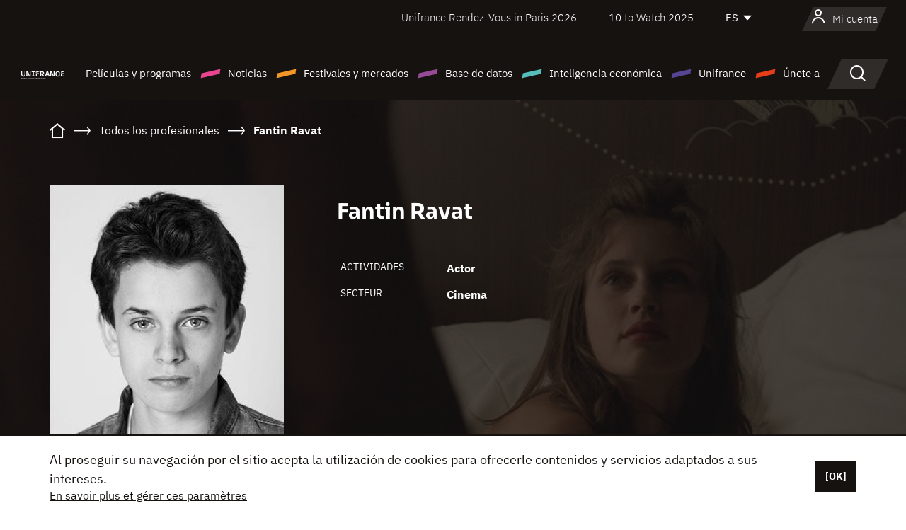

--- FILE ---
content_type: text/html; charset=utf-8
request_url: https://www.google.com/recaptcha/api2/anchor?ar=1&k=6LcJfHopAAAAAJA2ysQXhcpcbIYJi36tX6uIGLaU&co=aHR0cHM6Ly9lcy51bmlmcmFuY2Uub3JnOjQ0Mw..&hl=en&v=PoyoqOPhxBO7pBk68S4YbpHZ&size=normal&anchor-ms=20000&execute-ms=30000&cb=697l456d6ex
body_size: 49204
content:
<!DOCTYPE HTML><html dir="ltr" lang="en"><head><meta http-equiv="Content-Type" content="text/html; charset=UTF-8">
<meta http-equiv="X-UA-Compatible" content="IE=edge">
<title>reCAPTCHA</title>
<style type="text/css">
/* cyrillic-ext */
@font-face {
  font-family: 'Roboto';
  font-style: normal;
  font-weight: 400;
  font-stretch: 100%;
  src: url(//fonts.gstatic.com/s/roboto/v48/KFO7CnqEu92Fr1ME7kSn66aGLdTylUAMa3GUBHMdazTgWw.woff2) format('woff2');
  unicode-range: U+0460-052F, U+1C80-1C8A, U+20B4, U+2DE0-2DFF, U+A640-A69F, U+FE2E-FE2F;
}
/* cyrillic */
@font-face {
  font-family: 'Roboto';
  font-style: normal;
  font-weight: 400;
  font-stretch: 100%;
  src: url(//fonts.gstatic.com/s/roboto/v48/KFO7CnqEu92Fr1ME7kSn66aGLdTylUAMa3iUBHMdazTgWw.woff2) format('woff2');
  unicode-range: U+0301, U+0400-045F, U+0490-0491, U+04B0-04B1, U+2116;
}
/* greek-ext */
@font-face {
  font-family: 'Roboto';
  font-style: normal;
  font-weight: 400;
  font-stretch: 100%;
  src: url(//fonts.gstatic.com/s/roboto/v48/KFO7CnqEu92Fr1ME7kSn66aGLdTylUAMa3CUBHMdazTgWw.woff2) format('woff2');
  unicode-range: U+1F00-1FFF;
}
/* greek */
@font-face {
  font-family: 'Roboto';
  font-style: normal;
  font-weight: 400;
  font-stretch: 100%;
  src: url(//fonts.gstatic.com/s/roboto/v48/KFO7CnqEu92Fr1ME7kSn66aGLdTylUAMa3-UBHMdazTgWw.woff2) format('woff2');
  unicode-range: U+0370-0377, U+037A-037F, U+0384-038A, U+038C, U+038E-03A1, U+03A3-03FF;
}
/* math */
@font-face {
  font-family: 'Roboto';
  font-style: normal;
  font-weight: 400;
  font-stretch: 100%;
  src: url(//fonts.gstatic.com/s/roboto/v48/KFO7CnqEu92Fr1ME7kSn66aGLdTylUAMawCUBHMdazTgWw.woff2) format('woff2');
  unicode-range: U+0302-0303, U+0305, U+0307-0308, U+0310, U+0312, U+0315, U+031A, U+0326-0327, U+032C, U+032F-0330, U+0332-0333, U+0338, U+033A, U+0346, U+034D, U+0391-03A1, U+03A3-03A9, U+03B1-03C9, U+03D1, U+03D5-03D6, U+03F0-03F1, U+03F4-03F5, U+2016-2017, U+2034-2038, U+203C, U+2040, U+2043, U+2047, U+2050, U+2057, U+205F, U+2070-2071, U+2074-208E, U+2090-209C, U+20D0-20DC, U+20E1, U+20E5-20EF, U+2100-2112, U+2114-2115, U+2117-2121, U+2123-214F, U+2190, U+2192, U+2194-21AE, U+21B0-21E5, U+21F1-21F2, U+21F4-2211, U+2213-2214, U+2216-22FF, U+2308-230B, U+2310, U+2319, U+231C-2321, U+2336-237A, U+237C, U+2395, U+239B-23B7, U+23D0, U+23DC-23E1, U+2474-2475, U+25AF, U+25B3, U+25B7, U+25BD, U+25C1, U+25CA, U+25CC, U+25FB, U+266D-266F, U+27C0-27FF, U+2900-2AFF, U+2B0E-2B11, U+2B30-2B4C, U+2BFE, U+3030, U+FF5B, U+FF5D, U+1D400-1D7FF, U+1EE00-1EEFF;
}
/* symbols */
@font-face {
  font-family: 'Roboto';
  font-style: normal;
  font-weight: 400;
  font-stretch: 100%;
  src: url(//fonts.gstatic.com/s/roboto/v48/KFO7CnqEu92Fr1ME7kSn66aGLdTylUAMaxKUBHMdazTgWw.woff2) format('woff2');
  unicode-range: U+0001-000C, U+000E-001F, U+007F-009F, U+20DD-20E0, U+20E2-20E4, U+2150-218F, U+2190, U+2192, U+2194-2199, U+21AF, U+21E6-21F0, U+21F3, U+2218-2219, U+2299, U+22C4-22C6, U+2300-243F, U+2440-244A, U+2460-24FF, U+25A0-27BF, U+2800-28FF, U+2921-2922, U+2981, U+29BF, U+29EB, U+2B00-2BFF, U+4DC0-4DFF, U+FFF9-FFFB, U+10140-1018E, U+10190-1019C, U+101A0, U+101D0-101FD, U+102E0-102FB, U+10E60-10E7E, U+1D2C0-1D2D3, U+1D2E0-1D37F, U+1F000-1F0FF, U+1F100-1F1AD, U+1F1E6-1F1FF, U+1F30D-1F30F, U+1F315, U+1F31C, U+1F31E, U+1F320-1F32C, U+1F336, U+1F378, U+1F37D, U+1F382, U+1F393-1F39F, U+1F3A7-1F3A8, U+1F3AC-1F3AF, U+1F3C2, U+1F3C4-1F3C6, U+1F3CA-1F3CE, U+1F3D4-1F3E0, U+1F3ED, U+1F3F1-1F3F3, U+1F3F5-1F3F7, U+1F408, U+1F415, U+1F41F, U+1F426, U+1F43F, U+1F441-1F442, U+1F444, U+1F446-1F449, U+1F44C-1F44E, U+1F453, U+1F46A, U+1F47D, U+1F4A3, U+1F4B0, U+1F4B3, U+1F4B9, U+1F4BB, U+1F4BF, U+1F4C8-1F4CB, U+1F4D6, U+1F4DA, U+1F4DF, U+1F4E3-1F4E6, U+1F4EA-1F4ED, U+1F4F7, U+1F4F9-1F4FB, U+1F4FD-1F4FE, U+1F503, U+1F507-1F50B, U+1F50D, U+1F512-1F513, U+1F53E-1F54A, U+1F54F-1F5FA, U+1F610, U+1F650-1F67F, U+1F687, U+1F68D, U+1F691, U+1F694, U+1F698, U+1F6AD, U+1F6B2, U+1F6B9-1F6BA, U+1F6BC, U+1F6C6-1F6CF, U+1F6D3-1F6D7, U+1F6E0-1F6EA, U+1F6F0-1F6F3, U+1F6F7-1F6FC, U+1F700-1F7FF, U+1F800-1F80B, U+1F810-1F847, U+1F850-1F859, U+1F860-1F887, U+1F890-1F8AD, U+1F8B0-1F8BB, U+1F8C0-1F8C1, U+1F900-1F90B, U+1F93B, U+1F946, U+1F984, U+1F996, U+1F9E9, U+1FA00-1FA6F, U+1FA70-1FA7C, U+1FA80-1FA89, U+1FA8F-1FAC6, U+1FACE-1FADC, U+1FADF-1FAE9, U+1FAF0-1FAF8, U+1FB00-1FBFF;
}
/* vietnamese */
@font-face {
  font-family: 'Roboto';
  font-style: normal;
  font-weight: 400;
  font-stretch: 100%;
  src: url(//fonts.gstatic.com/s/roboto/v48/KFO7CnqEu92Fr1ME7kSn66aGLdTylUAMa3OUBHMdazTgWw.woff2) format('woff2');
  unicode-range: U+0102-0103, U+0110-0111, U+0128-0129, U+0168-0169, U+01A0-01A1, U+01AF-01B0, U+0300-0301, U+0303-0304, U+0308-0309, U+0323, U+0329, U+1EA0-1EF9, U+20AB;
}
/* latin-ext */
@font-face {
  font-family: 'Roboto';
  font-style: normal;
  font-weight: 400;
  font-stretch: 100%;
  src: url(//fonts.gstatic.com/s/roboto/v48/KFO7CnqEu92Fr1ME7kSn66aGLdTylUAMa3KUBHMdazTgWw.woff2) format('woff2');
  unicode-range: U+0100-02BA, U+02BD-02C5, U+02C7-02CC, U+02CE-02D7, U+02DD-02FF, U+0304, U+0308, U+0329, U+1D00-1DBF, U+1E00-1E9F, U+1EF2-1EFF, U+2020, U+20A0-20AB, U+20AD-20C0, U+2113, U+2C60-2C7F, U+A720-A7FF;
}
/* latin */
@font-face {
  font-family: 'Roboto';
  font-style: normal;
  font-weight: 400;
  font-stretch: 100%;
  src: url(//fonts.gstatic.com/s/roboto/v48/KFO7CnqEu92Fr1ME7kSn66aGLdTylUAMa3yUBHMdazQ.woff2) format('woff2');
  unicode-range: U+0000-00FF, U+0131, U+0152-0153, U+02BB-02BC, U+02C6, U+02DA, U+02DC, U+0304, U+0308, U+0329, U+2000-206F, U+20AC, U+2122, U+2191, U+2193, U+2212, U+2215, U+FEFF, U+FFFD;
}
/* cyrillic-ext */
@font-face {
  font-family: 'Roboto';
  font-style: normal;
  font-weight: 500;
  font-stretch: 100%;
  src: url(//fonts.gstatic.com/s/roboto/v48/KFO7CnqEu92Fr1ME7kSn66aGLdTylUAMa3GUBHMdazTgWw.woff2) format('woff2');
  unicode-range: U+0460-052F, U+1C80-1C8A, U+20B4, U+2DE0-2DFF, U+A640-A69F, U+FE2E-FE2F;
}
/* cyrillic */
@font-face {
  font-family: 'Roboto';
  font-style: normal;
  font-weight: 500;
  font-stretch: 100%;
  src: url(//fonts.gstatic.com/s/roboto/v48/KFO7CnqEu92Fr1ME7kSn66aGLdTylUAMa3iUBHMdazTgWw.woff2) format('woff2');
  unicode-range: U+0301, U+0400-045F, U+0490-0491, U+04B0-04B1, U+2116;
}
/* greek-ext */
@font-face {
  font-family: 'Roboto';
  font-style: normal;
  font-weight: 500;
  font-stretch: 100%;
  src: url(//fonts.gstatic.com/s/roboto/v48/KFO7CnqEu92Fr1ME7kSn66aGLdTylUAMa3CUBHMdazTgWw.woff2) format('woff2');
  unicode-range: U+1F00-1FFF;
}
/* greek */
@font-face {
  font-family: 'Roboto';
  font-style: normal;
  font-weight: 500;
  font-stretch: 100%;
  src: url(//fonts.gstatic.com/s/roboto/v48/KFO7CnqEu92Fr1ME7kSn66aGLdTylUAMa3-UBHMdazTgWw.woff2) format('woff2');
  unicode-range: U+0370-0377, U+037A-037F, U+0384-038A, U+038C, U+038E-03A1, U+03A3-03FF;
}
/* math */
@font-face {
  font-family: 'Roboto';
  font-style: normal;
  font-weight: 500;
  font-stretch: 100%;
  src: url(//fonts.gstatic.com/s/roboto/v48/KFO7CnqEu92Fr1ME7kSn66aGLdTylUAMawCUBHMdazTgWw.woff2) format('woff2');
  unicode-range: U+0302-0303, U+0305, U+0307-0308, U+0310, U+0312, U+0315, U+031A, U+0326-0327, U+032C, U+032F-0330, U+0332-0333, U+0338, U+033A, U+0346, U+034D, U+0391-03A1, U+03A3-03A9, U+03B1-03C9, U+03D1, U+03D5-03D6, U+03F0-03F1, U+03F4-03F5, U+2016-2017, U+2034-2038, U+203C, U+2040, U+2043, U+2047, U+2050, U+2057, U+205F, U+2070-2071, U+2074-208E, U+2090-209C, U+20D0-20DC, U+20E1, U+20E5-20EF, U+2100-2112, U+2114-2115, U+2117-2121, U+2123-214F, U+2190, U+2192, U+2194-21AE, U+21B0-21E5, U+21F1-21F2, U+21F4-2211, U+2213-2214, U+2216-22FF, U+2308-230B, U+2310, U+2319, U+231C-2321, U+2336-237A, U+237C, U+2395, U+239B-23B7, U+23D0, U+23DC-23E1, U+2474-2475, U+25AF, U+25B3, U+25B7, U+25BD, U+25C1, U+25CA, U+25CC, U+25FB, U+266D-266F, U+27C0-27FF, U+2900-2AFF, U+2B0E-2B11, U+2B30-2B4C, U+2BFE, U+3030, U+FF5B, U+FF5D, U+1D400-1D7FF, U+1EE00-1EEFF;
}
/* symbols */
@font-face {
  font-family: 'Roboto';
  font-style: normal;
  font-weight: 500;
  font-stretch: 100%;
  src: url(//fonts.gstatic.com/s/roboto/v48/KFO7CnqEu92Fr1ME7kSn66aGLdTylUAMaxKUBHMdazTgWw.woff2) format('woff2');
  unicode-range: U+0001-000C, U+000E-001F, U+007F-009F, U+20DD-20E0, U+20E2-20E4, U+2150-218F, U+2190, U+2192, U+2194-2199, U+21AF, U+21E6-21F0, U+21F3, U+2218-2219, U+2299, U+22C4-22C6, U+2300-243F, U+2440-244A, U+2460-24FF, U+25A0-27BF, U+2800-28FF, U+2921-2922, U+2981, U+29BF, U+29EB, U+2B00-2BFF, U+4DC0-4DFF, U+FFF9-FFFB, U+10140-1018E, U+10190-1019C, U+101A0, U+101D0-101FD, U+102E0-102FB, U+10E60-10E7E, U+1D2C0-1D2D3, U+1D2E0-1D37F, U+1F000-1F0FF, U+1F100-1F1AD, U+1F1E6-1F1FF, U+1F30D-1F30F, U+1F315, U+1F31C, U+1F31E, U+1F320-1F32C, U+1F336, U+1F378, U+1F37D, U+1F382, U+1F393-1F39F, U+1F3A7-1F3A8, U+1F3AC-1F3AF, U+1F3C2, U+1F3C4-1F3C6, U+1F3CA-1F3CE, U+1F3D4-1F3E0, U+1F3ED, U+1F3F1-1F3F3, U+1F3F5-1F3F7, U+1F408, U+1F415, U+1F41F, U+1F426, U+1F43F, U+1F441-1F442, U+1F444, U+1F446-1F449, U+1F44C-1F44E, U+1F453, U+1F46A, U+1F47D, U+1F4A3, U+1F4B0, U+1F4B3, U+1F4B9, U+1F4BB, U+1F4BF, U+1F4C8-1F4CB, U+1F4D6, U+1F4DA, U+1F4DF, U+1F4E3-1F4E6, U+1F4EA-1F4ED, U+1F4F7, U+1F4F9-1F4FB, U+1F4FD-1F4FE, U+1F503, U+1F507-1F50B, U+1F50D, U+1F512-1F513, U+1F53E-1F54A, U+1F54F-1F5FA, U+1F610, U+1F650-1F67F, U+1F687, U+1F68D, U+1F691, U+1F694, U+1F698, U+1F6AD, U+1F6B2, U+1F6B9-1F6BA, U+1F6BC, U+1F6C6-1F6CF, U+1F6D3-1F6D7, U+1F6E0-1F6EA, U+1F6F0-1F6F3, U+1F6F7-1F6FC, U+1F700-1F7FF, U+1F800-1F80B, U+1F810-1F847, U+1F850-1F859, U+1F860-1F887, U+1F890-1F8AD, U+1F8B0-1F8BB, U+1F8C0-1F8C1, U+1F900-1F90B, U+1F93B, U+1F946, U+1F984, U+1F996, U+1F9E9, U+1FA00-1FA6F, U+1FA70-1FA7C, U+1FA80-1FA89, U+1FA8F-1FAC6, U+1FACE-1FADC, U+1FADF-1FAE9, U+1FAF0-1FAF8, U+1FB00-1FBFF;
}
/* vietnamese */
@font-face {
  font-family: 'Roboto';
  font-style: normal;
  font-weight: 500;
  font-stretch: 100%;
  src: url(//fonts.gstatic.com/s/roboto/v48/KFO7CnqEu92Fr1ME7kSn66aGLdTylUAMa3OUBHMdazTgWw.woff2) format('woff2');
  unicode-range: U+0102-0103, U+0110-0111, U+0128-0129, U+0168-0169, U+01A0-01A1, U+01AF-01B0, U+0300-0301, U+0303-0304, U+0308-0309, U+0323, U+0329, U+1EA0-1EF9, U+20AB;
}
/* latin-ext */
@font-face {
  font-family: 'Roboto';
  font-style: normal;
  font-weight: 500;
  font-stretch: 100%;
  src: url(//fonts.gstatic.com/s/roboto/v48/KFO7CnqEu92Fr1ME7kSn66aGLdTylUAMa3KUBHMdazTgWw.woff2) format('woff2');
  unicode-range: U+0100-02BA, U+02BD-02C5, U+02C7-02CC, U+02CE-02D7, U+02DD-02FF, U+0304, U+0308, U+0329, U+1D00-1DBF, U+1E00-1E9F, U+1EF2-1EFF, U+2020, U+20A0-20AB, U+20AD-20C0, U+2113, U+2C60-2C7F, U+A720-A7FF;
}
/* latin */
@font-face {
  font-family: 'Roboto';
  font-style: normal;
  font-weight: 500;
  font-stretch: 100%;
  src: url(//fonts.gstatic.com/s/roboto/v48/KFO7CnqEu92Fr1ME7kSn66aGLdTylUAMa3yUBHMdazQ.woff2) format('woff2');
  unicode-range: U+0000-00FF, U+0131, U+0152-0153, U+02BB-02BC, U+02C6, U+02DA, U+02DC, U+0304, U+0308, U+0329, U+2000-206F, U+20AC, U+2122, U+2191, U+2193, U+2212, U+2215, U+FEFF, U+FFFD;
}
/* cyrillic-ext */
@font-face {
  font-family: 'Roboto';
  font-style: normal;
  font-weight: 900;
  font-stretch: 100%;
  src: url(//fonts.gstatic.com/s/roboto/v48/KFO7CnqEu92Fr1ME7kSn66aGLdTylUAMa3GUBHMdazTgWw.woff2) format('woff2');
  unicode-range: U+0460-052F, U+1C80-1C8A, U+20B4, U+2DE0-2DFF, U+A640-A69F, U+FE2E-FE2F;
}
/* cyrillic */
@font-face {
  font-family: 'Roboto';
  font-style: normal;
  font-weight: 900;
  font-stretch: 100%;
  src: url(//fonts.gstatic.com/s/roboto/v48/KFO7CnqEu92Fr1ME7kSn66aGLdTylUAMa3iUBHMdazTgWw.woff2) format('woff2');
  unicode-range: U+0301, U+0400-045F, U+0490-0491, U+04B0-04B1, U+2116;
}
/* greek-ext */
@font-face {
  font-family: 'Roboto';
  font-style: normal;
  font-weight: 900;
  font-stretch: 100%;
  src: url(//fonts.gstatic.com/s/roboto/v48/KFO7CnqEu92Fr1ME7kSn66aGLdTylUAMa3CUBHMdazTgWw.woff2) format('woff2');
  unicode-range: U+1F00-1FFF;
}
/* greek */
@font-face {
  font-family: 'Roboto';
  font-style: normal;
  font-weight: 900;
  font-stretch: 100%;
  src: url(//fonts.gstatic.com/s/roboto/v48/KFO7CnqEu92Fr1ME7kSn66aGLdTylUAMa3-UBHMdazTgWw.woff2) format('woff2');
  unicode-range: U+0370-0377, U+037A-037F, U+0384-038A, U+038C, U+038E-03A1, U+03A3-03FF;
}
/* math */
@font-face {
  font-family: 'Roboto';
  font-style: normal;
  font-weight: 900;
  font-stretch: 100%;
  src: url(//fonts.gstatic.com/s/roboto/v48/KFO7CnqEu92Fr1ME7kSn66aGLdTylUAMawCUBHMdazTgWw.woff2) format('woff2');
  unicode-range: U+0302-0303, U+0305, U+0307-0308, U+0310, U+0312, U+0315, U+031A, U+0326-0327, U+032C, U+032F-0330, U+0332-0333, U+0338, U+033A, U+0346, U+034D, U+0391-03A1, U+03A3-03A9, U+03B1-03C9, U+03D1, U+03D5-03D6, U+03F0-03F1, U+03F4-03F5, U+2016-2017, U+2034-2038, U+203C, U+2040, U+2043, U+2047, U+2050, U+2057, U+205F, U+2070-2071, U+2074-208E, U+2090-209C, U+20D0-20DC, U+20E1, U+20E5-20EF, U+2100-2112, U+2114-2115, U+2117-2121, U+2123-214F, U+2190, U+2192, U+2194-21AE, U+21B0-21E5, U+21F1-21F2, U+21F4-2211, U+2213-2214, U+2216-22FF, U+2308-230B, U+2310, U+2319, U+231C-2321, U+2336-237A, U+237C, U+2395, U+239B-23B7, U+23D0, U+23DC-23E1, U+2474-2475, U+25AF, U+25B3, U+25B7, U+25BD, U+25C1, U+25CA, U+25CC, U+25FB, U+266D-266F, U+27C0-27FF, U+2900-2AFF, U+2B0E-2B11, U+2B30-2B4C, U+2BFE, U+3030, U+FF5B, U+FF5D, U+1D400-1D7FF, U+1EE00-1EEFF;
}
/* symbols */
@font-face {
  font-family: 'Roboto';
  font-style: normal;
  font-weight: 900;
  font-stretch: 100%;
  src: url(//fonts.gstatic.com/s/roboto/v48/KFO7CnqEu92Fr1ME7kSn66aGLdTylUAMaxKUBHMdazTgWw.woff2) format('woff2');
  unicode-range: U+0001-000C, U+000E-001F, U+007F-009F, U+20DD-20E0, U+20E2-20E4, U+2150-218F, U+2190, U+2192, U+2194-2199, U+21AF, U+21E6-21F0, U+21F3, U+2218-2219, U+2299, U+22C4-22C6, U+2300-243F, U+2440-244A, U+2460-24FF, U+25A0-27BF, U+2800-28FF, U+2921-2922, U+2981, U+29BF, U+29EB, U+2B00-2BFF, U+4DC0-4DFF, U+FFF9-FFFB, U+10140-1018E, U+10190-1019C, U+101A0, U+101D0-101FD, U+102E0-102FB, U+10E60-10E7E, U+1D2C0-1D2D3, U+1D2E0-1D37F, U+1F000-1F0FF, U+1F100-1F1AD, U+1F1E6-1F1FF, U+1F30D-1F30F, U+1F315, U+1F31C, U+1F31E, U+1F320-1F32C, U+1F336, U+1F378, U+1F37D, U+1F382, U+1F393-1F39F, U+1F3A7-1F3A8, U+1F3AC-1F3AF, U+1F3C2, U+1F3C4-1F3C6, U+1F3CA-1F3CE, U+1F3D4-1F3E0, U+1F3ED, U+1F3F1-1F3F3, U+1F3F5-1F3F7, U+1F408, U+1F415, U+1F41F, U+1F426, U+1F43F, U+1F441-1F442, U+1F444, U+1F446-1F449, U+1F44C-1F44E, U+1F453, U+1F46A, U+1F47D, U+1F4A3, U+1F4B0, U+1F4B3, U+1F4B9, U+1F4BB, U+1F4BF, U+1F4C8-1F4CB, U+1F4D6, U+1F4DA, U+1F4DF, U+1F4E3-1F4E6, U+1F4EA-1F4ED, U+1F4F7, U+1F4F9-1F4FB, U+1F4FD-1F4FE, U+1F503, U+1F507-1F50B, U+1F50D, U+1F512-1F513, U+1F53E-1F54A, U+1F54F-1F5FA, U+1F610, U+1F650-1F67F, U+1F687, U+1F68D, U+1F691, U+1F694, U+1F698, U+1F6AD, U+1F6B2, U+1F6B9-1F6BA, U+1F6BC, U+1F6C6-1F6CF, U+1F6D3-1F6D7, U+1F6E0-1F6EA, U+1F6F0-1F6F3, U+1F6F7-1F6FC, U+1F700-1F7FF, U+1F800-1F80B, U+1F810-1F847, U+1F850-1F859, U+1F860-1F887, U+1F890-1F8AD, U+1F8B0-1F8BB, U+1F8C0-1F8C1, U+1F900-1F90B, U+1F93B, U+1F946, U+1F984, U+1F996, U+1F9E9, U+1FA00-1FA6F, U+1FA70-1FA7C, U+1FA80-1FA89, U+1FA8F-1FAC6, U+1FACE-1FADC, U+1FADF-1FAE9, U+1FAF0-1FAF8, U+1FB00-1FBFF;
}
/* vietnamese */
@font-face {
  font-family: 'Roboto';
  font-style: normal;
  font-weight: 900;
  font-stretch: 100%;
  src: url(//fonts.gstatic.com/s/roboto/v48/KFO7CnqEu92Fr1ME7kSn66aGLdTylUAMa3OUBHMdazTgWw.woff2) format('woff2');
  unicode-range: U+0102-0103, U+0110-0111, U+0128-0129, U+0168-0169, U+01A0-01A1, U+01AF-01B0, U+0300-0301, U+0303-0304, U+0308-0309, U+0323, U+0329, U+1EA0-1EF9, U+20AB;
}
/* latin-ext */
@font-face {
  font-family: 'Roboto';
  font-style: normal;
  font-weight: 900;
  font-stretch: 100%;
  src: url(//fonts.gstatic.com/s/roboto/v48/KFO7CnqEu92Fr1ME7kSn66aGLdTylUAMa3KUBHMdazTgWw.woff2) format('woff2');
  unicode-range: U+0100-02BA, U+02BD-02C5, U+02C7-02CC, U+02CE-02D7, U+02DD-02FF, U+0304, U+0308, U+0329, U+1D00-1DBF, U+1E00-1E9F, U+1EF2-1EFF, U+2020, U+20A0-20AB, U+20AD-20C0, U+2113, U+2C60-2C7F, U+A720-A7FF;
}
/* latin */
@font-face {
  font-family: 'Roboto';
  font-style: normal;
  font-weight: 900;
  font-stretch: 100%;
  src: url(//fonts.gstatic.com/s/roboto/v48/KFO7CnqEu92Fr1ME7kSn66aGLdTylUAMa3yUBHMdazQ.woff2) format('woff2');
  unicode-range: U+0000-00FF, U+0131, U+0152-0153, U+02BB-02BC, U+02C6, U+02DA, U+02DC, U+0304, U+0308, U+0329, U+2000-206F, U+20AC, U+2122, U+2191, U+2193, U+2212, U+2215, U+FEFF, U+FFFD;
}

</style>
<link rel="stylesheet" type="text/css" href="https://www.gstatic.com/recaptcha/releases/PoyoqOPhxBO7pBk68S4YbpHZ/styles__ltr.css">
<script nonce="9PV1bGt6EZsjcFah-0fJ8w" type="text/javascript">window['__recaptcha_api'] = 'https://www.google.com/recaptcha/api2/';</script>
<script type="text/javascript" src="https://www.gstatic.com/recaptcha/releases/PoyoqOPhxBO7pBk68S4YbpHZ/recaptcha__en.js" nonce="9PV1bGt6EZsjcFah-0fJ8w">
      
    </script></head>
<body><div id="rc-anchor-alert" class="rc-anchor-alert"></div>
<input type="hidden" id="recaptcha-token" value="[base64]">
<script type="text/javascript" nonce="9PV1bGt6EZsjcFah-0fJ8w">
      recaptcha.anchor.Main.init("[\x22ainput\x22,[\x22bgdata\x22,\x22\x22,\[base64]/[base64]/[base64]/[base64]/[base64]/UltsKytdPUU6KEU8MjA0OD9SW2wrK109RT4+NnwxOTI6KChFJjY0NTEyKT09NTUyOTYmJk0rMTxjLmxlbmd0aCYmKGMuY2hhckNvZGVBdChNKzEpJjY0NTEyKT09NTYzMjA/[base64]/[base64]/[base64]/[base64]/[base64]/[base64]/[base64]\x22,\[base64]\\u003d\x22,\x22w51fwqorwojChMKfBcOPI0pGMMKnwr9aOMOUw7XDl8K7w6FCJMOiw7dsIGRYT8OuYEfCtsK9wqV7w4RUw6bDo8O3DsKgfkXDqcOuwqY8OsOYczpVIsKDWgMrPFdPVsKzdlzCpQDCmQlJC0DCo1Ugwqx3wrEHw4rCv8Kgwr/Cv8KqRMKgLmHDvVHDrBMbJ8KEXMKWdzEew6TDpTJWR8Kow41pwpQ4wpFNwrgsw6fDicO6VMKxXcOPVXIXwpJcw5k5w4fDi2orIU/DqlFaLFJPw5pkLh0VwrJgTzDDmsKdHTsqCUIVw5bChRJDfMK+w6U2w5rCqMO8HjJ3w4HDthNtw7UBCErClGlGKsOPw65pw7rCvMO3bsO+HQfDp21wwr/CosKbY1Rnw53ChlEZw5TCnFTDg8KOwo4pN8KRwq5ga8OyIjHDly1AwqFew6UbwqLCpirDnMKWHEvDiz7DrR7DlhnCkl5UwrYBQVjCnnLCuFoqEsKSw6fDkMKrEw3DlVpgw7TDpsO3wrNSFnLDqMKkd8KePMOiwotfAB7ClMKHcBDDrMKBG1tJTMOtw5XCoi/Ci8KDw6vCoDnCgD0Qw4nDlsK2ZsKEw7LCh8Kaw6nCtXvDnRILDMOcCWnCsFrDiWMMPMKHID4Dw6tEHzVLK8OgwovCpcK0XMKOw4vDs1UwwrQswpHCognDvcOMwpRywofDqTjDkxbDskdsdMOFMVrCngXDqy/Cv8OEw6Yxw6zCosOiKi3DkwFcw7JOVcKFHXDDtS0ofFDDi8KkYXhAwqlYw69jwqc3wot0TsKIGsOcw447woo6BcKNcsOFwrk2w6/Dp1p9wpJNwp3Dk8KAw6DCnjN1w5DCqcOYCcKCw6vCh8OHw7Y0RyctDMOqTMO/Ji83wpQWKMOQwrHDvzMkGQ3CusKmwrB1EsK6YlPDkMKEDEhTwohrw4jDhFrCllloGArCh8KCEcKawpU/QBRwOBA+b8KRw7dLNsO8GcKZSwZUw67Dm8K8wqgYFF3CsA/Cr8KnDCFxZMKgCRXCuGvCrWlITyE5w4PCk8K5wpnCom3DpMOlwq4CPcKxw5nCvljClMK2b8KZw48lGMKDwr/DgUDDphLCt8Kywq7CjxTDlsKuTcOYw4PCl2E6CMKqwpVQVsOcUBFQXcK4w5cRwqJKw67DlWUKwr/[base64]/Dv8KCQVHCtzjCrwTDv8OXEMOwwqYGJhLCmizClMO9wqDChMKkw4rClVjCj8Oiwo3DscO9wrfCv8K9PsKlcGIOGhvCj8O5w6vDvSx+QDJhEsOCCyoQwpnDohHDicO3wpfDr8OCw5LDgzvCmFtTw6jDkS7Dv3MVw5zCjMKoUsK/w6fDvcK3w6wRwo1cw7/Csx0OwpABw5d7U8K3wpDDk8OpDcK2wr7CozfCjsKMwo/CisKJWVzClcOvw78Ew4ZEw7kNw4kdw4DCvwvCmcKLw7TDt8KVw7bDqcO1wrpCwo/Dsg/DrmgWwr/[base64]/CpXXDvhIMIkMawr0VHcKEX8KwwoAHw6IIJsK0w67CsE3CiDXCpMOrwpvDoMOXShXCkDXCoQNawpUqw74eHCotwobDtcKjDVVOUMOMw4ZTGlAIwpRxHx/CiHR8csOmwqMuwpBwIcOPVsK9fAwbw67CsT5RMw8zdMOsw4c2VcKpw7rCk3MDwpnCrMOfw51pw4pJwqzCpsKRwrPCq8OtE0fDkMKSwqZkwrN1wrlXwpcOWcOLZcOUw4Q/w588EyfCuE3CmcKNYsO8ZTkWwpY9RMK5firCiBYLf8OJKcKPVcKnXMOaw6nDnMO+w4PCq8KPI8OVXsOqw4PChUsUwo7DsQ/[base64]/DjMOyw6LCisKZwpZtck5Two5TZVbCvsO+wo/Cm8KDwrkBw4oWGGZFCDYtZlxIw5hJwpTCicKvwoPCphDDtMK5w63DgVlCw552w7lcw7jDvh/Dq8Ktw4/Cl8Oow43Cnw0CQ8KiTsKZw7R/QsKTwp3DuMOmPsOtasKcwrfCuXcDw7Fjw7fDlcKvI8OwCkXCusOfwo1hw77DmMOyw7HDi3oGw5HDl8Okw6oLwojChRREwr5pHMOJwp3DpcKjFSTDl8O/wotpZcOwIcO8wp3CmnHDhycowrnDkXphwql4E8KlwoAbCcK7Z8OFH1JXw4p1a8OeYsKpccKlTsKEXsKjRxR1wqFnwrbCoMO+wovCrcOMVMOEYsKobMKWw6bDnwcxSsOwJ8KDE8KIw5YWw7DDiVHCrgVnwrdOQlrDhQVwWV/CrMKGw6MUwowVFMOiasKywpHCk8KdNEvCisOya8KtTScHL8KTZyReNMO3w7Avw6LDhQ3DuxbDvhgxCl4IYMOVwp7Dt8K8U13DocKqYcOZDMKiwp/DmQt3dnQDworDgcOYwpFEw63DnlHCgDTDr3cnwobCi0/DmTLChWYYw6VLKzNww77DhDnCgcO0w5vCngDDrMORKMOCEsKmw4EsQn0nw4V+wrYgaQ/Du3vCpw7DlnXCki/Cp8K7BsOtw7kDwo7DmGzDocKcwpUuwpbDsMOdU14XBsKcOcK5wpkHwrYow5k9BG/DpjfDrcOmUynCisO4OGtLw4ZjcMKVw51zwo1WXFpLw7bDmTHDriTDnMObGMO/BGjDgj9PY8Kfw4TDuMOCwqvDghtTOAzDjX7CiMO6w7/DqjzCoR/CkMKDShLCvnHCl3zDrDrDkx/Do8ObwoMcXsOiWnPCgSxSDjXCrcK6w6M8wpcWZcO3wq95wqrCvMOcw64OwrXDhMKgw5PCtmTCgSgswqHDjjbCsgMXelpsdmMEwpJRdcOAwqQzw4RBwoPDoy/[base64]/Dnk3DsjnDgm12w5fClMKvIMOmXcKjWWHDjMOffMOjw7PCmBjChQxcwprCksKxw4PCs0HDrCvDusOmOcKyG2xGF8K3w6nDn8KHwr0dwoLDpsOgVsO7w61iwqAyaS3DpcKTw5YyTS0wwqxQPEXCvn/CglrCghdkwqcVUMOxw77Dt1BowolSG0bDjB/Cn8K9PU9uw78LTMKowoIoesKQw4AIAnbCnEvCpjB+wqjDkMKIw6E6w79REAbDnMOaw57Dqj45worCjwLDkMOgOyVDw5x2HMOJw65zL8OXVsKsHMKPw6jCosK7wpE+IcKQw5kOJTHCmyohEFXDmVpNbcKlQ8O3HiJow49Fwq/[base64]/Dm8OAG8K2wo95BEEBPcOKwrnCoT7CoBvCocOuWG1Owp0QwplKRsKzcCjCi8Oew6rCv3HCgV9cw6vDrl3CmwLCmkZ/[base64]/[base64]/[base64]/Di8OrHMKqwo/CnSjDqMKKLcODwozCjMOXw57CosK0w6NVwrYEw518SAjDhxPDhl5QTMKHeMOfe8KHw4nDoR1Fw7QNPR/Ch0Fcw6xaDFnDo8KpwprCusK7w5bDklAew4nCocKSJMOCw5F2w5IdD8KBw713I8KJwoLDqFrClcKPw5bCnAEXMcKZwpppZDHCg8KKDG/CmcOYOHcsaRrDqg7CgUo0wqdYXcKFDMOyw7XCrcOxGhTDo8KawpbDpMK5woRrwrsCfcKlwqjCscK1w73DtXTCk8KoIyBVQXDDksO/wqQTJCFSwoXCpFx4a8KFw4E3SsKKbEjChzHCpXrDvkURWBLDgsOKwphiBMO4HhrCpsKlNV1uwpLDnsKkwoLDmVnDqV9+w64ufcOjEsOgTWYowqDCrADCmcOcJn/DimZNwqzCocKNwo4SAcODdlbDi8KzSXTCkkhrQsK/G8KcwoLDusKsYcKZb8OyIWJuwqDCmcOJwr/Du8KTfC7DhsOCwol6IMKUw7jDo8KBw5tUN1HCjcKIFCM+VFTDm8OCw57DlsKpbU9oWMOUHcOHwrcbwoU7XFzCsMOmwpFYw43Ck2/DkD7Du8KPesOtUhE9WMOGwrF7wqvCgzvDtMO3OsO/ZBTDkMKAdcKgw5gIbStcLhppYMOnL2HDtMOnNsO3wqTDlsOxF8Kew5ZcwojCjcKLw70rw7QwEMOybgJ8w6kGaMKww7FRwqgLwrbDncKgwpvCkhLCtMOmV8KUGGR1U2xrX8OpYcOLw4hVw6DDqcKQwpjClcOaw5fCljEHATAsGHZkZTw+w5zDkMK0HsOhTj/[base64]/Cn1FSwoMOZcKKWcOSwoQ5WUAGEcO/wp95f8KSTxvCnD/[base64]/[base64]/DinBbwp3DpQpgwrrDl8OVAsO+UsOhEBvDoUTCkcOLFMO4wpNbw5LCsMKJwqbDpQk6OMO3EwzCnVLDjG7CqnrDjEkLwpEuCsK1w73Dp8K8wp1IaBXDoHhuDnXDjMONVsKaQxVOw6MKXcOEQ8OOwprDj8OKCBfDvcKiwojDqDNiwr/[base64]/JD7Dj8Odw6obBHzCuVbCtBvDqhXDvCQuw4XCjmIENDRfZsKSVF4xUT7CuMKgalQpQsOJMcOlwoVbwrVqdMKVOWlwwoLDrsKKKQ7CqMKxFcOgwrFYw6IUIwFFw5jDqSbCuAY3w5NVwrBgM8KuwqYXWxfCh8OEalppwoXDvcOaw4zCk8O1wqbCrA7DrS/Cv03Dl1zDjMK3BFjCoGk+KMKCw5l6w5rCvGnDrMO0FFbDuHHDp8OVfMOdZcKLw4fCu2IkwqEWwqsGFMKAwpJbwrrDv3vCm8KsN2rDrCJ2Z8ONTGHDggobF01dXsKwwpLCvcOrw7MkLETChMO1ECQRwqtDCmTDuS3CrsKrEMOmccOzXMKvw6/DjwvDsFnDrsKlw418w70lFMK8wrjCqC/[base64]/DmR/ClcKRw43CggLCjV/CmlhYwpvDkSdXwp/DiyFDTcKiHFACHcKZe8KuLwzDscKnEMOrwrLDtsK9PzRNwqELT0xLwqVQw4LCt8KVw7/DiyDDucKtw6RYUMKAVkXCmsKXe3ljwpvCpFvCpcKvAMKwQldQCiLCvMOlw7vDnWbClQ/Du8OiwoYxBsOtwqLCuhXCjnIgwoJPCMKrwqTCicKywozCj8OHQALDtcOOOR3Cvht8GcKgwqsJF0JUBhM9wpdSw5A2UlIBwrPDgsOVYFLCnwYaFMKSRFbCvcKpQsOaw5sIXEvCqsKAR3/DpsKXAXM+ScOeTcOfA8K2w57DvMKQw55xfsOvHsOKw54zFE3DicKiUF3CsTd+wrYsw7VsPVLCumlAwrA3bCDClyXCosOlwrEGw4hhAMKjKMKySsOLSMOEw4LDjcOLw5rCpCY7w7gjJnFNfSogLMK+RsKdL8KbVMO/fhscwpYYwoDDrsKrN8O+ZsOzwrYZGMOAwo9+w57CssOfw6MJw4ktw7XDmxNlGjbDp8OzIsOqwprDvsKMKsK3eMOJchjDr8K1wqrChTFhwoLDi8KcNsKAw70GG8O5w6vCpn9RIQNOwrZidnPDuVZjw7/ChsK9wp4zwp7DjcOAwo3CvsKtHHLCkTfCmQHDnMKBw7RYYMKrVsK/w7RKMwjCnTPCiGFpwrF3ASTCscK3w4bCsTIhAS9twrFHwoZawolgJhvDokTCv3dtwq1cw4Uvw4Nyw5rDuijDh8Ksw6fCoMKgMh5hw7TDoj/CqMKtw7nCoCnCg00Df11kw4LDmyrDtyR2IsO5fMOpw4g7NcOTwpXCgMKYFsO/[base64]/CmUUpRzzCuEbDm8KPw7vCgsKVC8KYw5BOAMKfw4bDksOqXBHClUjCt1QJwo3Doy3Dp8KpIhEcPG/CtcKHY8KZfAbDgS3CpsOywpsYwqXCsT7DlVJvw7PDjmjCuQnDscO8SMKdwqzDs0AaCE7Dgk8xJsOJRsOseEUkIU/[base64]/[base64]/CgcOMwrfCnMKsw4nCjCbCh8OKw5LCvcOzMcOYA2kCeE9PL1TDoEQ+w4LCi3PDu8O5VB9QVMKdZlfDox3CnTzDosOcNsKcajnDrMKwOGLCgcOeF8KLakDCoW7DpAXDnjJncsKiwpZ0w7nDh8Otw4TChwnCjkx1Ch1dLl5jdMK0WzxHw4/DqMK5Jg05WcOZAiB+wqvDjMOfwqNgwpfDu3zCrH/CucKRTT7DgW4pT1hDfQspw5Mkwo/CnUbDv8KywqnCkFEMwpDDukATw6jCtygvBTPCtmfCosKLw5AEw7vCmsO2w5HDm8KTw5NZQBcaP8OLGWorw5/CtsO+McOvBsO6AMK5w4PCiy0HCcO8d8OqwoVqw5zDkxzDgiDDn8KMw6rCqm1yO8KsVW4rI0bCq8OqwrcUw7nCisKoLHnDrxUQPcOTwqVYw7gpw7I6wqDDvsKZSnTDpcKlwq3ClUzCisKEZsOowqhNwqXDjV3CjcK/OsKwf1N/MMKSw5fDvU9Sb8OjZcOtwo0nScKwDhg/PMOeAcOcw4HDsBJuFnklw5nDicKjb3bCsMKow67DtRnCjHTDiQHCrTwtwozCkcK/w7HDlgNOJ1ZXwqNWZ8K8wrgIw63DnD7DlAXDklBCdyPCucKhw5HDrMOsVTXDiXLChl7DniDCjsKBSsKJIsOIwqIRIMK5w4h8U8Kzwo0xc8Oxw4NvZm1GTGLDssOVQgbDjg3Dp27DviHDlldJB8KMYU4xw6bDvMKIw6UwwrNePsOEXj/[base64]/OcKJPXPDhiEXXcKdViZew6jCicOPTMKVRnNVw7VqO2rCiMOUez/DmS5swoPCp8KFw7Edw5PDmsKRC8OSRmXDikjCusOxw7PClUQSwpHDmMOXwpLDnzc6wq1Pw7k0VMK5P8Kqwo7Cr0Jjw68ewpLDgxIywqrDs8KIfC/[base64]/DnMOjVcKHFz/CjcOSwr3DrjfCjMKiZDM0w6wxaUHCn2czwpNSAsOHwqdMCcOxXRzCm04cwrgow4TDpWImwqJPe8OcEHjCpg/CuHFQBnpSwr0zw4DCmVYlwrlCw6BgYivCtcOZLcOOwp/DjlUKYg1GARjDmsOow53DocKhw4dYSsOEaXFTwpTCkiF8w4vDgcKdECLDmMK2wosSAmXCqBR7wqgtwr3CulIxCMOVJF13w5YcC8KJwoktwoZcdcKOcMO6w4xDEC/Dhl/[base64]/Dg20BPMOxw65LwqNiWcKcfCpKTUFWw5l7w5rDvAcRw7XDjcKfDzzCmMKgw5/DjsKGwqbCuMK5wqkwwpt5w5vDqHxSwqvDoA8Fw5LDisKIwpJPw7/DkQAPwrzCuUvCusKswpATw5cFWMOtNSx4woTDlh3CvG7Drl/DvVbCu8KqBmJ1wrcsw7jCgSjCtMO3w5oMwpI2FsOFwpLClsK2w7bCpxoIwq/DssOvMAAVwqXCngVJTGhtw4TCjWYSCUDCuw3CsFTCs8OJwofDi1XDr13ClMKwOU0UwpHDusKKw4/DvsO/CcK4wqc0FzzDnTRvwp3DrG8oEcK7TMKnSwfCvsKiIMO5ScOQwplGw5TDom/CqMKICsOjTcOOwoocAsOewr5DwrTDicOrSU0bK8KCw65jW8KTT2LDocOOw6hSesOfw4jCggbCmz4/wrUPwph0csK+XsKhFzLDgXlMdsKKwpfDvMKDw4PDvsKZw7/DoyfCtmzCnMK/[base64]/CpcOow4Fzw43DhHo6GsOaKsOULcKgd15+SsKYLcOdw4ZFcD7Do17Co8KbaXtnOSFGw504L8K7wqVlw6LClTBBw4HDlS3DqsOjw4rDuV3DtxLDlUR0wprDrW4/RcOOOmHCiCTDkcKLw5kgEy5Sw40yI8OkWsKoKlIgDgDCtFnChsKpB8OiN8OYW2nCqcKXbcObdx7CmxDChsKbKMOJwqPCsDkIUDYxwoDDosO6w4nDrcKUw67Cn8KlPz51w6rDv3XDjcOpwpQZSnzDvsKXTzltw6zDhsKkw4oKw6/[base64]/Cv1PDscOSwrNswpTCkMK7YMKYwpt1ccOnw6HCsDcmAsKawogHw5khwpvDl8KPwqBuFcKOSsKewrrCigDDkGnCiHx6Xng6O3PDh8KwPMKwXmx3NEvClxt/ACgjw4gRRn3DiwERJgTCiC9QwpFow5h1C8OPJcO2wrPDvsO7bcKuw7Q3NgtAbMK7woTCrcOqwoB7wpQDw7jDo8O0Q8O4wqNfU8Kmwr1cw6rDoMO0wo5yWcK5A8OFVcOew593w5Rgw7Bxw4rCgXFLwrXCuMOew4FHdsOPNg/CpcOPWTnCiQfDiMOJwrrCsTNrw4TDgsO+ZsOyPcOpwrZ0Vk57w5zDtMOOwrIuQ0jDisK8wrPCmlcww6TDi8OmV1TDksKDCDrDqcO6ND/CtVwTwqPCqhXDh2tOw5dkYsK9JWhRwqDCrsK+w6PDt8KMw6fDg3BuOsKqwoDCp8K7aFIlwoDCtXlJwp/CgVBVw5nDhsO4UGLDmXbCmcKZO09Aw4vCssO2w6sswpLChcO5woZsw7jCvsKvNXV3dx1MCsKJw7vDjWFqwqctJ1TCscOqeMKnTcOiX1k0wqrDtQUDwoLClyLCsMOxwqwmP8ODwq5/OMKwd8KLwpwrw4DDtcOWUjHCjsOYw7vCjcO9wq3CmMOAW2BGw4QcC0XDsMK5w6TClsOxwpfDmcOUwpHDhHDCmU5jw6/DisKARlZQbjvCkg1fw4PDg8KXw5rDrSzCpsKxw7Z8w67Ch8KPw5BFWsOmwp3DoRLDoCrCjHhHdgzCsUZgUwI7w6JYXcKyBwQHT1bDpsOjwpAuw5VKwozCvg3Ck2HCscOkwoDCjMOqwr4DFMKvZ8K3JhFbEsK8wr7ChTJIKUzDgMKFWwHClMKMwqENw5/CqA7Clm3CvEvCjkzCvcOHRcKSSsOXN8OGK8K2CElgwp45wqdDGMO1DcORWzkPwqTDtsKXwqjDtkhzw6M1wpLCnsOywotze8OJw4fCpS3ClEfDmsKqw6hjU8Kswp8Jw6zDv8KswpLCoFfCmTwfd8OowppgdcK/FsKpURhsXWlmw4/DqMKPQHQ2csOPwr1Sw7Ecw7kHGBF4QT8oJMKLdsOnw67Dl8OHwr/Crn7Dp8O7HcKmRcKVRMKpw6rDrcKOw7jCox7CmSMpGQxpcBXDvcKaScKmdsOQAcKcwp1hOCZwCVnCgSrCu19jwr3Dm3JCXMKUwpnDp8KMwptjw71BwpjDo8K3wqHCncORE8OPw5bDjcOYw6lYSi7DgcO1w6rCpcOgd33DkcKEw4bDlcKeIFPDuzIuwrpIZsKjwr/[base64]/CsMKewofCrcOefsOIajrClilOw7/DrF7DucOGw684wozCv8KXbAHDvToJwo/DiQp4eB/DgsO+woQew63ChAdODsKyw4hLwqvDtMKMw6vDr38iw4PCscKQw79+w758WcOEw67CocK/BMO/P8KewoPCvcKSw51Yw6rCk8Kow7dcP8KsI8OdC8OEwqTDmnbDgsOhABHCj1rCqG5MwqfCmsKaUMO/wqESwq4MEGAVwqg7A8Kmw6QwFTQhwod+w6TDr2jCocOMDyYqwoTCjApGesO2wqnDnsKHworCmFjCs8K9RmsYwq/Dk0kgGcOkwoYdwrjCucOdwr5Rw6tQw4DCtlIdMRDDk8OcXRNKw4jDucK2B0NGwq3CumvDkwZEFk3Ck1gxZA3Dp0PDmxtyIjTCmMK4w7PCn0rCvVYPI8OSw5s8FcO2wqIAw7/CssO4GAFHwqDCh03CqwfDlnbCsw4uC8O9acOQwrsIw63DrjJSwoTCgMKAw4LCsAHCrC5qOlDCtsO2w7sKE2lTA8Krw43DiBnDshB1eyvDssKnwo3CisONH8Ohw4PCsnRww7xKJU4tfSfDhcOgI8Ofw4IFw6/[base64]/DmHHDuVbCo8OTTgvCql/CrcO+wq3DhmjCg8Otwq8xF2hjwoZ0w5o/wqzCvMOCT8KfJcOCAwvDpsKEdMO0dQhkwo3DtsKewo/DgMKZwojDncKzw7E3wofDsMOsD8OqFsO0wo1EwrY/wpIALHLDv8OsR8OPw5MKw4Fqwp55BThHw4xqw4Z0TcO5HERmwpTDisO/[base64]/w7k4w7AdSsK/w6XCqXnDlcOYasOlwpzCsAp0NRLDrMOpwrTCvErDm28ww6FLOjLCj8OAwpQneMOxKMKgJVlRw63DuVsRw7kEfXXDoMOnAHIXwr5Xw53DpMO4w4kJwoPDtsOIRsKKw6ojQyN4NRVaM8OdEMOPwq4ewooYw5lhZsK1TAJzLBUgw5/[base64]/Cp8O7w44pWMK3woHDmsKkNsO9wp/Dm8O3wqXChjjCmkxJWGbDh8KIL2VYwpDDrcKNwrFtw6rDusORwqzChW5jSkM+wr87wobCrzYKw6waw6cmw7bDgcO0f8KbYsO/w4/ChMKywr/[base64]/Cn3vCgcOLwpnDosOzw6k7AgLDr1/DlwIaPh3DrAYGwo4hwo/ColfCkkrCn8KbwqLChR4EwrrCv8OtwpUaYsORwpRLFU7DvBw7Z8K3wqhUwqHCiMOmwrjDjsOsP3nDmcKxw77CoD/DncO8IcK/[base64]/Di2VAw7bCmEvDncK8Jk3ClsK+CMKiw48xL27Ci1wBamfDvMOQZcO+wqYFwplUaQdLw5bDucK/KcKfwqJ0wpXCpMKCfsOLegYqwoIMa8KLwq7CuFTCgsObd8OUfyrDvT1aNcOOw5kiw7HDg8OYAQRfenh0w6dLwpZ8TMK4w6Mhw5bDuk1Vw5rCmHs4w5TCsDlbSsK/w7/DlMK0w7jDuS5MDkXCt8OFXBZpecKfBQ/CkGnCnMOkcmbCgzEaAXTDvTvDhcOfwpvCgMOYFFPDjT41wr7DqwYHwq3CpcO5wpFpwrvCoChWXTTDqcO4w6xWF8OBwq3DmXvDp8OHRw3CjUpHwo/Ch8KXwoE9wrI0MMKVC05desKUwqRfQsOdF8O2wqTChMK0w4LDtCkVPsKLYcKufEfCrWBDwqkSwpILbMOawpDCphrCgkxoc8KGa8K/wo4+TjcMAz0ydsKUwpnClTTDlcK0wovCgS8CLxsxRyZmw7oMwp/DiHdqwpPDqBfCt1LDhsOEBcO8C8KNwqQbaCLDnMOyKlbDhcKDwp7DkxDDjXovwrLCrgcQwpbDvjjDkcOLw4ZgwpHClsOtw6Jrw4Aswo9IwrRqC8KlV8O6ZUfCosKhGX0dIcKkw4g2w7bDpmbCvi1xw6HCucOVwo5pBcK/EHXDq8KvBsOdWnLDtFTDoMK2aCFpHwHDscOeAWHCpsOAwoLDvlDCvz3DoMKNwqtiCCcNFMOva00cw7N8w6EpesOPw7lOemPDh8OCw7vCqsKZPcO1wqVSeDzCjVTCgcKAZMO2wrjDv8K8wr7CtMOOwrrCs0pFwqwGPE/[base64]/[base64]/[base64]/[base64]/[base64]/YGHDm3NfFw/[base64]/Cv8KJw7szwo/[base64]/[base64]/wrA3b2c5JkTDpnfDsMKKw6AOK8KGwrAwa8Onw5TDo8ObR8KtwrlPwoJ8wpjCqVLCrAnDlsO6YcKeUcKvw5nDoUkDd00Qw5bCoMOGfcKOwrRGGMKiJhbCnsOjw4zCiD/DpsKNw5HCgsKQFMOOdGdZYcK5RgYxwpgPw7/DpUcOwoVqw4xAYj3DksOzw6VsMMOSworCvhEMQsKiw5XCnXLCrXNyw6YTwpVNBMKjaD8WwqPCtsOiK1Bowrs0w47DphpSw43CgVMDfjTDqCtFQ8Oqw4PDtEk4KsOyfxMUFMOobR4iw53DkMK3LhjDrcOgwqPDol4GwojDqsOOw6w1w7DCpMO/BcOJTStWwpTDqDjDrAVpwrTCsxQ/wpLDucKLKl8mN8K3Ph0VKm/Cu8KPIsKfwpXDjcKmKXViw5xrW8KxC8OxAMO/L8OYO8Oxw6bDnsOYBFnCjDUuwp/CvMKsTMKWw5hEw4LDpcO/Lzx1V8OSw6HCqcOBaTowXMOVwqpmwqPDs1LDnsOBwrdbCMKSeMOtRsKGwoTCvMO1RFl7w6IJw4NdwrDCj1LCl8KlEcOkw5/[base64]/[base64]/DtsOdbcOzwrHCn8OIHMKHwrXDmMK5UMOowq5LF8KVw4nCl8OQdsKBO8OXNjzDjFYRw5N2wrfCqMKcR8Kgw6jDsnNywrrCoMKswqtNYhDCssOaacKUwpDCjV/CijMDwrY9wqQTw7FiBBvCkmA8wpnCqMK8T8KdFnXClsKvwqQVwqzDoSpgwr54OlTCvnLChT55wqEbw7ZQw6lEZF7CtMOjw50WcU8/eW4WfH5vcMOGXy0PwplwwqvCvsOuwrg9Q0hiw7IxGgxNwpDDjcOiL2DCj3daBMK6dHFxI8Kfw5XDhcO5wo0oIsK5XmwVCcKCR8OhwocFXsKZaiTCqMKAwqfDosOOZMOSTS/CmMO1w5/DumbDtMKIw5ciw58WwrvDrMKpw6svNBkqSsKtw7oFw4nDlxYbwpV7S8Oaw6VbwqonKsKXcsKww5nDrsKeVsKnwoY0w5bDu8KOLREMEcK3FyjCicKuwqJrw5xrwq4fwqjDg8O2VsKMw7jCm8KwwrQjQ3rDjcOHw67CpMKcPAxfw7HDs8KRJlnCvsONw57Dp8Kjw4/Ck8Oow488w6fClsKkS8OBTcO+PizDuV3CtMKlaGvCu8OVwpfDlcOFPmE/CVsuw7Vrwrprw6pnwpNXFm/[base64]/Ci8Oiwr/[base64]/CtMOBNcKvX1BaJCgWeAZew4p1IMOTIcOxw6vCucOAw7TDrTfDhcKYN0DCpnHCqcOEwplKFQgbwqZ8w6dMw4/CpMOIw6rDpMKLU8OOCD84w7YWwrRzwrYOw7zDhcKFLhnDqcKrPUXCpTvCsB/DscO+w6HCtsKabsOxUsO2w4RqFMOoMcK2w7UBRmDDhUDDl8Oew7nDpFhBG8Kxw4lFVEc+Xzskw7/CrV7CiWEgblHDqFjCmcKtw6jDhsOEw7LCqHwvwq/[base64]/CucKIYxcyasOzw5bDnMO7bFZFwpnChhLDl8KRw4bCicOYw5YXwpDClCA/w5xJwo5Aw7kdRXXCjcKDwoZtwo9bKRw/w4pCasOCwqXDs3xBG8OiCsKXHMKbwrzDnMOZFsOlc8KRw6PCjRjDmELCli7CtMK/[base64]/CksK/SC11Vzd3QWFWE8OvYU7DnzLDrUQhwofDtEtzw58CwrzCi2TCjzZ8DTrDh8OzR0PDuncbw4vDnDLCmMO/bcK8PVh+w7HDmm/CnU9YworDv8ObN8KTO8OpwpDDh8ORa1cHHEXCs8KtNybDsMKeNsKFTMOIRi3CoAJWwozDkAHCrFrDv2cPwobDkcOewr7Do0R+bMO3w54ECSMvwoQKw6ILJ8OKw74twoEidHVlwpRYOcODw77Dp8KAw7MWCcKJw4bCk8Ogw6k4DQbDtcKHFcKbdwHDsCAdwq/[base64]/CmXkmw4XDjsKXwpBISjPCtFhaEsKqw4XCrgLCpnjChcOYRsKWwrcTMMKTPlR/w6xmDMOrdgUgwpHDrHA8UEtcw63Djmwhw4YVw7oZPnYLUsKHw5Fmw5pxCMO0woUUKsOIX8KNOg/Cs8OEYwcRw6HCocOQJxoLMjTDr8Kzw7liBxAqw5A2worDhsK7McOQw7o2w4fDo0rDkMKPwrbDvsOmHsOpdcOnw57DqsKOSMKdRMO4wqrDjyLDgD/DsV9VFAnDj8O0wp/Dqx7DqMO6wp1aw6rCt002w5vDohEsfsK5WE3DuV3DsxXDlSTCsMKdw7Y9Y8K4acO9C8KaPMOEw5nDksKVw5wYwohfw4E2bj/Cm2fCg8KqS8Okw6syw6bDn3TDhcOoEk8EZ8OoG8KXeHfClMO6aB8/P8Kmwrx6HBbDiX1Bw5o4bcK/YXwuw4/DlwzDm8ORwpxmPcO8wofCt2k1w61TCcO/MljCsHnDnw8PclvCvMOGw6fCjw44dTwLN8KSw6cgwq1Mw63DrlY7OjLCky/DsMKMZ3TDt8OzwpQBw7oqwpYdwqlCA8KbT0pzXsO/wo7Cv3RBw5HDkMKww6J2UcK/e8ORw7o0w77CvSXCvsOxw63CncOuw4tww6nDqMKxdBtWwozCmcK3w71vSsOWRXoEw4AXMXLDjsOtwpNWdsK0KTx/w7jCi0tORnJ0IsObwpfDlXtlwr4cX8KrfcO9wpPCnR7CvyrCkcO/UsObZR/CgsKZwp/CjFgKwr1zw6ouBcKswr0QUgjDvWYYSzFqYMKLwp3CgT1zCWsRwqTCoMK/UsOUwpvDm1TDv33Ch8OrwqQRQQ55w6MQFcK7FMOHw5DDqUEZf8Ktw4B4b8OmwrfDnRLDqmvDlHEsSMOdw64cwoJfw6Nfc1rClcOvcSZ0SMKETkp1wpAJECnDksKSwpJCYsONwpxkwqDDqcK8wps/w63CgWPCrsOXwp9ww4TDrsKtw49bwrt+A8KYZMKRSRtFwoHCpMOowqDDlEvCjDwgwoHDjjk7MMOqG2Auw50vw4dKDzzDim1Uw4B3wpHCrsKNwrnCt3lmPcKZw63CgMKkCMOsEcOEw64+wpTCicOmQMOnRsOBa8KgcBLCqTkTw7/[base64]/CiTkREcOzwrbCo8OATFXCi8OgJcOLA8K/LjoocGXCjcK4SsOewp9cw6bCnAAPwqY7w5DCk8KDF3BIaSo5wr3DqR3CiG3CqnXCmMObB8Omw5HDrjfDoMKvRwjCiQVxw49masKjwrXDv8KdDcOZw7zDuMK3GXPCj2fClArCoUbDqEMMw7QaS8OQaMKnwo4Of8Kswq/CjcKxw68ZLQ/[base64]/CqSRNTHAJw7tTY8KQw4J2TB/ChsO+YMKhTMOHOsKgRWRfcQ3Dp1HDisOHfMK9bsO6w7DCpSHCncKRcBMYFFPCpMKiZys9NmwYGMKcw5rDlQ7CsTXDtBsKwpEuwpHDjgXCrBFpccKxw5TDqULDmMK0IzXCgQk+wrLDjMO/wqR+wrcYBMOnwq/DvsONOWtxRm7CliMuw48Gw558QsKLw6PDtMKLw7ssw6VzVCYgFGTCscOlfjvDmcKnAsK+UzTCkcOMw5PDscONFsKXw4UsdyQtw7HDqMOmV3/[base64]/CthfDrsOuwpVGUGxzSsKIw5rDpsKCwoxswqdOw7kJw69gwp40w4BxLMK5C1QVwrjCiMOkwqTCuMKYMyEcwrvCosO9w4MaaXXChMOvwoUeZ8OgbUN2ccKYJAc1w7dbF8KpUQJsIMKhwr1UG8KOaSvDrV1Lw6tdwp/Ds8OxwovCiVPCtcOIG8KRwrjDiMKSPBvCr8K2wrjCikDCq3gcw4rDkxIAw51rWD/ClcKpwqLDg1PCl2jCnMKXwoVaw6EIw5sywowowqbDtDcZH8ONUcOPw6PCnSRpw79wwp04C8K9wo/CkD7Ct8OZHsObX8KiwoTClnnDsw5cwr7CscO8w78LwoZCw6zCnMO4ThvDpmAOBFLCjmjCmwrCqG5QJB/Dq8K7CD0lw5fCqX3Cv8OZPMKxETRyc8OZdcKtw7TCojXCqcK6EsK1w5/CvcKSwoJOfAXCtsKLwqMMw7TDrcOSTMKOa8Kaw47DjsO6wqJub8Opb8KAc8ODwqIDw7wmTF1ncUnCkcOnJ07Do8O+w7BPw6nDiMOQFmTDunlowr3DrColL2kjDcO4ccK1UzBEw6/CtSdGw47CtnNoGMKAMAPCisOlw5Utwrluw4ojw6HCm8OawrjDnxHDg2wnw6ArV8O/djLDnsOsMMOvUg/DjBoHw7TCkHnDmMOcw6TCo35eFhfCn8K1w4Boa8K/[base64]/DtsOKwqFeB8KUwqjDv27DusKQwqEAw5lwRsKGBcKFIsKgYcOpQ8O3NFfDqVDCg8OTwrzDgmTCuGQmw6QZaGzDg8KZwq3DncO6WhbDmVvDo8O1w5bDvW40QMOtwr9/w6bDsxrCt8KFw7Ycwp0bVUHCvhgcUGDDocOdWcKnAcOXw6vCtQMgQcKywp4Fw43ClUsUZ8ORwqE6wrDDvcK9w5RdwpgQMg1Pw58cMg3DrMO/woMLw4nDkh89wrIGdCNEcn3CjGZ9wpfDlcKVUMKGGsO6cDzCu8Kfw7XDgcK0w79JwqRAIwzCqyDDkT07wpbDmUclKEzDkVlnTT8qw5fDn8KfwrB3w5zCocO/F8OCOsKWPMKuGVRVw4DDvWrCg1XDmCvCq0rDvMKnfcO/fkhgMF9Aa8O4w4VuwpFUVcO9w7DDhkoaXRstw73ClgQ+ejLCtQs7wqzCiDgHA8KwbsK9woXCmUNLwpxsw6LCnMK2wpnCoRI/wrp4w7VKwonDvwZ8w5QICT00wr08DcOsw5/DqlkIw5w8IMKDw5XChsOrwpbCvGdhE2MICVvCsMKGeH3Dlh5/[base64]/CoyTCoQzDhVRdHD3DtC/CgsKQOcOdwokXEjIPw6ARFBHCphhTfiMOCVtFXwBQwpt6w4xNw4wqWsKIFsOJKGfCsi8JNSrDq8KrwoDDtcO9w65hdsOfM3rCnUHCk0BJwox1ZcOSU3BJw5Qpw4TDlsO7woVaf349w5MtSH/Dj8KTeDE3bWZJT1RNcywnwpFpwpjCnBczw4hSw6wawqpdwqIRw55nw7wfw7XDlSfCizRZw7LDv2NFOx4aWiQ8woNlB0kPTTPCgsOPwr7DqmjDlGTDshvCoUIbGldgfcO7wrnDrw9MfcKNw75awrjDq8Okw7dHwrZ0G8OUQcKZJCfCjMKfw5hydsKRw558wq/CngPDhsOPDE/CnUUzWiHCmsOBRsKew4s/[base64]/w4TDjU1kw4k7woJFZlHCjMOZwpUGwpQpwoALw4wSw5RwwpZHZBkhw5zCvwPDlsOewrrDgkp9LcKGw5PCmMKyC3lLMSrCqcOAfynDvMKodMOsw7fDugYjLsOmwr43PsK/w6lYT8KOK8KUU3FrwprDj8O9wpvCslMowoRqwr/[base64]/Ct8KwbmXDtG9YVsOSw6VKFsObT8Kgw5M2w6/ClgDDnElkw5rCv8O/wpY6esOsZDw4dMKRAHrCjWHDosOEaXwwVMK8VTIbwqBMelnDqlA2EnbCu8OqwoZZTybCiUzCmGrDinU5wq17w4fDhcKPwoPCjcOyw5/DhRXDnMO9Cx/DusO2M8Kaw5QuEcOQNcOrwpQ9w78HGRnDki/[base64]/[base64]/DsSnCnCbDsMKZw53Du2lXw4rCmMK4w6gqKsKQcMOAwp/Cvj7CjB7Dgz0qdcKsKnPDjw17AcOowqoHw7BUOsKRPyxnw5LDgzpxejM/w5PDhMK/DTDDjMO/wpXDm8Oew68EAURBwoLCucKaw7ECJMKBw4rCtMKDbcKPw6HCscKewo/CkFIWEsKswpl5w5ZbOsK/[base64]/Uh/DosKWPsKWRynChMOkw4zDgyDCs8KTw6I4wrwBwrEew7PCrC0ZAMKpcmd8HMKYw5F2EzYGwp/Ci0XDnQ\\u003d\\u003d\x22],null,[\x22conf\x22,null,\x226LcJfHopAAAAAJA2ysQXhcpcbIYJi36tX6uIGLaU\x22,0,null,null,null,1,[21,125,63,73,95,87,41,43,42,83,102,105,109,121],[1017145,739],0,null,null,null,null,0,null,0,1,700,1,null,0,\[base64]/76lBhnEnQkZiJDzAxnryhAZr/MRGQ\\u003d\\u003d\x22,0,0,null,null,1,null,0,0,null,null,null,0],\x22https://es.unifrance.org:443\x22,null,[1,1,1],null,null,null,0,3600,[\x22https://www.google.com/intl/en/policies/privacy/\x22,\x22https://www.google.com/intl/en/policies/terms/\x22],\x22ACU3rnl0VOMnlLEcGeEH4i1yhEUg3a/xrwCs2a8bQz4\\u003d\x22,0,0,null,1,1769021165831,0,0,[30,226,144],null,[59,51,243,249],\x22RC-NwqFYAFgjMSIPQ\x22,null,null,null,null,null,\x220dAFcWeA7EeRSqofkerRTtJdFhOKF-hH7Fx6XjpzKTfODOKfSaORhTGV0qIAGVf00golz87sLjeB071BK_ZIGpPR2uKwEf6u0eIg\x22,1769103965602]");
    </script></body></html>

--- FILE ---
content_type: text/html; charset=utf-8
request_url: https://www.google.com/recaptcha/api2/anchor?ar=1&k=6LcJfHopAAAAAJA2ysQXhcpcbIYJi36tX6uIGLaU&co=aHR0cHM6Ly9lcy51bmlmcmFuY2Uub3JnOjQ0Mw..&hl=en&v=PoyoqOPhxBO7pBk68S4YbpHZ&size=normal&anchor-ms=20000&execute-ms=30000&cb=ymilzmtonqgc
body_size: 49108
content:
<!DOCTYPE HTML><html dir="ltr" lang="en"><head><meta http-equiv="Content-Type" content="text/html; charset=UTF-8">
<meta http-equiv="X-UA-Compatible" content="IE=edge">
<title>reCAPTCHA</title>
<style type="text/css">
/* cyrillic-ext */
@font-face {
  font-family: 'Roboto';
  font-style: normal;
  font-weight: 400;
  font-stretch: 100%;
  src: url(//fonts.gstatic.com/s/roboto/v48/KFO7CnqEu92Fr1ME7kSn66aGLdTylUAMa3GUBHMdazTgWw.woff2) format('woff2');
  unicode-range: U+0460-052F, U+1C80-1C8A, U+20B4, U+2DE0-2DFF, U+A640-A69F, U+FE2E-FE2F;
}
/* cyrillic */
@font-face {
  font-family: 'Roboto';
  font-style: normal;
  font-weight: 400;
  font-stretch: 100%;
  src: url(//fonts.gstatic.com/s/roboto/v48/KFO7CnqEu92Fr1ME7kSn66aGLdTylUAMa3iUBHMdazTgWw.woff2) format('woff2');
  unicode-range: U+0301, U+0400-045F, U+0490-0491, U+04B0-04B1, U+2116;
}
/* greek-ext */
@font-face {
  font-family: 'Roboto';
  font-style: normal;
  font-weight: 400;
  font-stretch: 100%;
  src: url(//fonts.gstatic.com/s/roboto/v48/KFO7CnqEu92Fr1ME7kSn66aGLdTylUAMa3CUBHMdazTgWw.woff2) format('woff2');
  unicode-range: U+1F00-1FFF;
}
/* greek */
@font-face {
  font-family: 'Roboto';
  font-style: normal;
  font-weight: 400;
  font-stretch: 100%;
  src: url(//fonts.gstatic.com/s/roboto/v48/KFO7CnqEu92Fr1ME7kSn66aGLdTylUAMa3-UBHMdazTgWw.woff2) format('woff2');
  unicode-range: U+0370-0377, U+037A-037F, U+0384-038A, U+038C, U+038E-03A1, U+03A3-03FF;
}
/* math */
@font-face {
  font-family: 'Roboto';
  font-style: normal;
  font-weight: 400;
  font-stretch: 100%;
  src: url(//fonts.gstatic.com/s/roboto/v48/KFO7CnqEu92Fr1ME7kSn66aGLdTylUAMawCUBHMdazTgWw.woff2) format('woff2');
  unicode-range: U+0302-0303, U+0305, U+0307-0308, U+0310, U+0312, U+0315, U+031A, U+0326-0327, U+032C, U+032F-0330, U+0332-0333, U+0338, U+033A, U+0346, U+034D, U+0391-03A1, U+03A3-03A9, U+03B1-03C9, U+03D1, U+03D5-03D6, U+03F0-03F1, U+03F4-03F5, U+2016-2017, U+2034-2038, U+203C, U+2040, U+2043, U+2047, U+2050, U+2057, U+205F, U+2070-2071, U+2074-208E, U+2090-209C, U+20D0-20DC, U+20E1, U+20E5-20EF, U+2100-2112, U+2114-2115, U+2117-2121, U+2123-214F, U+2190, U+2192, U+2194-21AE, U+21B0-21E5, U+21F1-21F2, U+21F4-2211, U+2213-2214, U+2216-22FF, U+2308-230B, U+2310, U+2319, U+231C-2321, U+2336-237A, U+237C, U+2395, U+239B-23B7, U+23D0, U+23DC-23E1, U+2474-2475, U+25AF, U+25B3, U+25B7, U+25BD, U+25C1, U+25CA, U+25CC, U+25FB, U+266D-266F, U+27C0-27FF, U+2900-2AFF, U+2B0E-2B11, U+2B30-2B4C, U+2BFE, U+3030, U+FF5B, U+FF5D, U+1D400-1D7FF, U+1EE00-1EEFF;
}
/* symbols */
@font-face {
  font-family: 'Roboto';
  font-style: normal;
  font-weight: 400;
  font-stretch: 100%;
  src: url(//fonts.gstatic.com/s/roboto/v48/KFO7CnqEu92Fr1ME7kSn66aGLdTylUAMaxKUBHMdazTgWw.woff2) format('woff2');
  unicode-range: U+0001-000C, U+000E-001F, U+007F-009F, U+20DD-20E0, U+20E2-20E4, U+2150-218F, U+2190, U+2192, U+2194-2199, U+21AF, U+21E6-21F0, U+21F3, U+2218-2219, U+2299, U+22C4-22C6, U+2300-243F, U+2440-244A, U+2460-24FF, U+25A0-27BF, U+2800-28FF, U+2921-2922, U+2981, U+29BF, U+29EB, U+2B00-2BFF, U+4DC0-4DFF, U+FFF9-FFFB, U+10140-1018E, U+10190-1019C, U+101A0, U+101D0-101FD, U+102E0-102FB, U+10E60-10E7E, U+1D2C0-1D2D3, U+1D2E0-1D37F, U+1F000-1F0FF, U+1F100-1F1AD, U+1F1E6-1F1FF, U+1F30D-1F30F, U+1F315, U+1F31C, U+1F31E, U+1F320-1F32C, U+1F336, U+1F378, U+1F37D, U+1F382, U+1F393-1F39F, U+1F3A7-1F3A8, U+1F3AC-1F3AF, U+1F3C2, U+1F3C4-1F3C6, U+1F3CA-1F3CE, U+1F3D4-1F3E0, U+1F3ED, U+1F3F1-1F3F3, U+1F3F5-1F3F7, U+1F408, U+1F415, U+1F41F, U+1F426, U+1F43F, U+1F441-1F442, U+1F444, U+1F446-1F449, U+1F44C-1F44E, U+1F453, U+1F46A, U+1F47D, U+1F4A3, U+1F4B0, U+1F4B3, U+1F4B9, U+1F4BB, U+1F4BF, U+1F4C8-1F4CB, U+1F4D6, U+1F4DA, U+1F4DF, U+1F4E3-1F4E6, U+1F4EA-1F4ED, U+1F4F7, U+1F4F9-1F4FB, U+1F4FD-1F4FE, U+1F503, U+1F507-1F50B, U+1F50D, U+1F512-1F513, U+1F53E-1F54A, U+1F54F-1F5FA, U+1F610, U+1F650-1F67F, U+1F687, U+1F68D, U+1F691, U+1F694, U+1F698, U+1F6AD, U+1F6B2, U+1F6B9-1F6BA, U+1F6BC, U+1F6C6-1F6CF, U+1F6D3-1F6D7, U+1F6E0-1F6EA, U+1F6F0-1F6F3, U+1F6F7-1F6FC, U+1F700-1F7FF, U+1F800-1F80B, U+1F810-1F847, U+1F850-1F859, U+1F860-1F887, U+1F890-1F8AD, U+1F8B0-1F8BB, U+1F8C0-1F8C1, U+1F900-1F90B, U+1F93B, U+1F946, U+1F984, U+1F996, U+1F9E9, U+1FA00-1FA6F, U+1FA70-1FA7C, U+1FA80-1FA89, U+1FA8F-1FAC6, U+1FACE-1FADC, U+1FADF-1FAE9, U+1FAF0-1FAF8, U+1FB00-1FBFF;
}
/* vietnamese */
@font-face {
  font-family: 'Roboto';
  font-style: normal;
  font-weight: 400;
  font-stretch: 100%;
  src: url(//fonts.gstatic.com/s/roboto/v48/KFO7CnqEu92Fr1ME7kSn66aGLdTylUAMa3OUBHMdazTgWw.woff2) format('woff2');
  unicode-range: U+0102-0103, U+0110-0111, U+0128-0129, U+0168-0169, U+01A0-01A1, U+01AF-01B0, U+0300-0301, U+0303-0304, U+0308-0309, U+0323, U+0329, U+1EA0-1EF9, U+20AB;
}
/* latin-ext */
@font-face {
  font-family: 'Roboto';
  font-style: normal;
  font-weight: 400;
  font-stretch: 100%;
  src: url(//fonts.gstatic.com/s/roboto/v48/KFO7CnqEu92Fr1ME7kSn66aGLdTylUAMa3KUBHMdazTgWw.woff2) format('woff2');
  unicode-range: U+0100-02BA, U+02BD-02C5, U+02C7-02CC, U+02CE-02D7, U+02DD-02FF, U+0304, U+0308, U+0329, U+1D00-1DBF, U+1E00-1E9F, U+1EF2-1EFF, U+2020, U+20A0-20AB, U+20AD-20C0, U+2113, U+2C60-2C7F, U+A720-A7FF;
}
/* latin */
@font-face {
  font-family: 'Roboto';
  font-style: normal;
  font-weight: 400;
  font-stretch: 100%;
  src: url(//fonts.gstatic.com/s/roboto/v48/KFO7CnqEu92Fr1ME7kSn66aGLdTylUAMa3yUBHMdazQ.woff2) format('woff2');
  unicode-range: U+0000-00FF, U+0131, U+0152-0153, U+02BB-02BC, U+02C6, U+02DA, U+02DC, U+0304, U+0308, U+0329, U+2000-206F, U+20AC, U+2122, U+2191, U+2193, U+2212, U+2215, U+FEFF, U+FFFD;
}
/* cyrillic-ext */
@font-face {
  font-family: 'Roboto';
  font-style: normal;
  font-weight: 500;
  font-stretch: 100%;
  src: url(//fonts.gstatic.com/s/roboto/v48/KFO7CnqEu92Fr1ME7kSn66aGLdTylUAMa3GUBHMdazTgWw.woff2) format('woff2');
  unicode-range: U+0460-052F, U+1C80-1C8A, U+20B4, U+2DE0-2DFF, U+A640-A69F, U+FE2E-FE2F;
}
/* cyrillic */
@font-face {
  font-family: 'Roboto';
  font-style: normal;
  font-weight: 500;
  font-stretch: 100%;
  src: url(//fonts.gstatic.com/s/roboto/v48/KFO7CnqEu92Fr1ME7kSn66aGLdTylUAMa3iUBHMdazTgWw.woff2) format('woff2');
  unicode-range: U+0301, U+0400-045F, U+0490-0491, U+04B0-04B1, U+2116;
}
/* greek-ext */
@font-face {
  font-family: 'Roboto';
  font-style: normal;
  font-weight: 500;
  font-stretch: 100%;
  src: url(//fonts.gstatic.com/s/roboto/v48/KFO7CnqEu92Fr1ME7kSn66aGLdTylUAMa3CUBHMdazTgWw.woff2) format('woff2');
  unicode-range: U+1F00-1FFF;
}
/* greek */
@font-face {
  font-family: 'Roboto';
  font-style: normal;
  font-weight: 500;
  font-stretch: 100%;
  src: url(//fonts.gstatic.com/s/roboto/v48/KFO7CnqEu92Fr1ME7kSn66aGLdTylUAMa3-UBHMdazTgWw.woff2) format('woff2');
  unicode-range: U+0370-0377, U+037A-037F, U+0384-038A, U+038C, U+038E-03A1, U+03A3-03FF;
}
/* math */
@font-face {
  font-family: 'Roboto';
  font-style: normal;
  font-weight: 500;
  font-stretch: 100%;
  src: url(//fonts.gstatic.com/s/roboto/v48/KFO7CnqEu92Fr1ME7kSn66aGLdTylUAMawCUBHMdazTgWw.woff2) format('woff2');
  unicode-range: U+0302-0303, U+0305, U+0307-0308, U+0310, U+0312, U+0315, U+031A, U+0326-0327, U+032C, U+032F-0330, U+0332-0333, U+0338, U+033A, U+0346, U+034D, U+0391-03A1, U+03A3-03A9, U+03B1-03C9, U+03D1, U+03D5-03D6, U+03F0-03F1, U+03F4-03F5, U+2016-2017, U+2034-2038, U+203C, U+2040, U+2043, U+2047, U+2050, U+2057, U+205F, U+2070-2071, U+2074-208E, U+2090-209C, U+20D0-20DC, U+20E1, U+20E5-20EF, U+2100-2112, U+2114-2115, U+2117-2121, U+2123-214F, U+2190, U+2192, U+2194-21AE, U+21B0-21E5, U+21F1-21F2, U+21F4-2211, U+2213-2214, U+2216-22FF, U+2308-230B, U+2310, U+2319, U+231C-2321, U+2336-237A, U+237C, U+2395, U+239B-23B7, U+23D0, U+23DC-23E1, U+2474-2475, U+25AF, U+25B3, U+25B7, U+25BD, U+25C1, U+25CA, U+25CC, U+25FB, U+266D-266F, U+27C0-27FF, U+2900-2AFF, U+2B0E-2B11, U+2B30-2B4C, U+2BFE, U+3030, U+FF5B, U+FF5D, U+1D400-1D7FF, U+1EE00-1EEFF;
}
/* symbols */
@font-face {
  font-family: 'Roboto';
  font-style: normal;
  font-weight: 500;
  font-stretch: 100%;
  src: url(//fonts.gstatic.com/s/roboto/v48/KFO7CnqEu92Fr1ME7kSn66aGLdTylUAMaxKUBHMdazTgWw.woff2) format('woff2');
  unicode-range: U+0001-000C, U+000E-001F, U+007F-009F, U+20DD-20E0, U+20E2-20E4, U+2150-218F, U+2190, U+2192, U+2194-2199, U+21AF, U+21E6-21F0, U+21F3, U+2218-2219, U+2299, U+22C4-22C6, U+2300-243F, U+2440-244A, U+2460-24FF, U+25A0-27BF, U+2800-28FF, U+2921-2922, U+2981, U+29BF, U+29EB, U+2B00-2BFF, U+4DC0-4DFF, U+FFF9-FFFB, U+10140-1018E, U+10190-1019C, U+101A0, U+101D0-101FD, U+102E0-102FB, U+10E60-10E7E, U+1D2C0-1D2D3, U+1D2E0-1D37F, U+1F000-1F0FF, U+1F100-1F1AD, U+1F1E6-1F1FF, U+1F30D-1F30F, U+1F315, U+1F31C, U+1F31E, U+1F320-1F32C, U+1F336, U+1F378, U+1F37D, U+1F382, U+1F393-1F39F, U+1F3A7-1F3A8, U+1F3AC-1F3AF, U+1F3C2, U+1F3C4-1F3C6, U+1F3CA-1F3CE, U+1F3D4-1F3E0, U+1F3ED, U+1F3F1-1F3F3, U+1F3F5-1F3F7, U+1F408, U+1F415, U+1F41F, U+1F426, U+1F43F, U+1F441-1F442, U+1F444, U+1F446-1F449, U+1F44C-1F44E, U+1F453, U+1F46A, U+1F47D, U+1F4A3, U+1F4B0, U+1F4B3, U+1F4B9, U+1F4BB, U+1F4BF, U+1F4C8-1F4CB, U+1F4D6, U+1F4DA, U+1F4DF, U+1F4E3-1F4E6, U+1F4EA-1F4ED, U+1F4F7, U+1F4F9-1F4FB, U+1F4FD-1F4FE, U+1F503, U+1F507-1F50B, U+1F50D, U+1F512-1F513, U+1F53E-1F54A, U+1F54F-1F5FA, U+1F610, U+1F650-1F67F, U+1F687, U+1F68D, U+1F691, U+1F694, U+1F698, U+1F6AD, U+1F6B2, U+1F6B9-1F6BA, U+1F6BC, U+1F6C6-1F6CF, U+1F6D3-1F6D7, U+1F6E0-1F6EA, U+1F6F0-1F6F3, U+1F6F7-1F6FC, U+1F700-1F7FF, U+1F800-1F80B, U+1F810-1F847, U+1F850-1F859, U+1F860-1F887, U+1F890-1F8AD, U+1F8B0-1F8BB, U+1F8C0-1F8C1, U+1F900-1F90B, U+1F93B, U+1F946, U+1F984, U+1F996, U+1F9E9, U+1FA00-1FA6F, U+1FA70-1FA7C, U+1FA80-1FA89, U+1FA8F-1FAC6, U+1FACE-1FADC, U+1FADF-1FAE9, U+1FAF0-1FAF8, U+1FB00-1FBFF;
}
/* vietnamese */
@font-face {
  font-family: 'Roboto';
  font-style: normal;
  font-weight: 500;
  font-stretch: 100%;
  src: url(//fonts.gstatic.com/s/roboto/v48/KFO7CnqEu92Fr1ME7kSn66aGLdTylUAMa3OUBHMdazTgWw.woff2) format('woff2');
  unicode-range: U+0102-0103, U+0110-0111, U+0128-0129, U+0168-0169, U+01A0-01A1, U+01AF-01B0, U+0300-0301, U+0303-0304, U+0308-0309, U+0323, U+0329, U+1EA0-1EF9, U+20AB;
}
/* latin-ext */
@font-face {
  font-family: 'Roboto';
  font-style: normal;
  font-weight: 500;
  font-stretch: 100%;
  src: url(//fonts.gstatic.com/s/roboto/v48/KFO7CnqEu92Fr1ME7kSn66aGLdTylUAMa3KUBHMdazTgWw.woff2) format('woff2');
  unicode-range: U+0100-02BA, U+02BD-02C5, U+02C7-02CC, U+02CE-02D7, U+02DD-02FF, U+0304, U+0308, U+0329, U+1D00-1DBF, U+1E00-1E9F, U+1EF2-1EFF, U+2020, U+20A0-20AB, U+20AD-20C0, U+2113, U+2C60-2C7F, U+A720-A7FF;
}
/* latin */
@font-face {
  font-family: 'Roboto';
  font-style: normal;
  font-weight: 500;
  font-stretch: 100%;
  src: url(//fonts.gstatic.com/s/roboto/v48/KFO7CnqEu92Fr1ME7kSn66aGLdTylUAMa3yUBHMdazQ.woff2) format('woff2');
  unicode-range: U+0000-00FF, U+0131, U+0152-0153, U+02BB-02BC, U+02C6, U+02DA, U+02DC, U+0304, U+0308, U+0329, U+2000-206F, U+20AC, U+2122, U+2191, U+2193, U+2212, U+2215, U+FEFF, U+FFFD;
}
/* cyrillic-ext */
@font-face {
  font-family: 'Roboto';
  font-style: normal;
  font-weight: 900;
  font-stretch: 100%;
  src: url(//fonts.gstatic.com/s/roboto/v48/KFO7CnqEu92Fr1ME7kSn66aGLdTylUAMa3GUBHMdazTgWw.woff2) format('woff2');
  unicode-range: U+0460-052F, U+1C80-1C8A, U+20B4, U+2DE0-2DFF, U+A640-A69F, U+FE2E-FE2F;
}
/* cyrillic */
@font-face {
  font-family: 'Roboto';
  font-style: normal;
  font-weight: 900;
  font-stretch: 100%;
  src: url(//fonts.gstatic.com/s/roboto/v48/KFO7CnqEu92Fr1ME7kSn66aGLdTylUAMa3iUBHMdazTgWw.woff2) format('woff2');
  unicode-range: U+0301, U+0400-045F, U+0490-0491, U+04B0-04B1, U+2116;
}
/* greek-ext */
@font-face {
  font-family: 'Roboto';
  font-style: normal;
  font-weight: 900;
  font-stretch: 100%;
  src: url(//fonts.gstatic.com/s/roboto/v48/KFO7CnqEu92Fr1ME7kSn66aGLdTylUAMa3CUBHMdazTgWw.woff2) format('woff2');
  unicode-range: U+1F00-1FFF;
}
/* greek */
@font-face {
  font-family: 'Roboto';
  font-style: normal;
  font-weight: 900;
  font-stretch: 100%;
  src: url(//fonts.gstatic.com/s/roboto/v48/KFO7CnqEu92Fr1ME7kSn66aGLdTylUAMa3-UBHMdazTgWw.woff2) format('woff2');
  unicode-range: U+0370-0377, U+037A-037F, U+0384-038A, U+038C, U+038E-03A1, U+03A3-03FF;
}
/* math */
@font-face {
  font-family: 'Roboto';
  font-style: normal;
  font-weight: 900;
  font-stretch: 100%;
  src: url(//fonts.gstatic.com/s/roboto/v48/KFO7CnqEu92Fr1ME7kSn66aGLdTylUAMawCUBHMdazTgWw.woff2) format('woff2');
  unicode-range: U+0302-0303, U+0305, U+0307-0308, U+0310, U+0312, U+0315, U+031A, U+0326-0327, U+032C, U+032F-0330, U+0332-0333, U+0338, U+033A, U+0346, U+034D, U+0391-03A1, U+03A3-03A9, U+03B1-03C9, U+03D1, U+03D5-03D6, U+03F0-03F1, U+03F4-03F5, U+2016-2017, U+2034-2038, U+203C, U+2040, U+2043, U+2047, U+2050, U+2057, U+205F, U+2070-2071, U+2074-208E, U+2090-209C, U+20D0-20DC, U+20E1, U+20E5-20EF, U+2100-2112, U+2114-2115, U+2117-2121, U+2123-214F, U+2190, U+2192, U+2194-21AE, U+21B0-21E5, U+21F1-21F2, U+21F4-2211, U+2213-2214, U+2216-22FF, U+2308-230B, U+2310, U+2319, U+231C-2321, U+2336-237A, U+237C, U+2395, U+239B-23B7, U+23D0, U+23DC-23E1, U+2474-2475, U+25AF, U+25B3, U+25B7, U+25BD, U+25C1, U+25CA, U+25CC, U+25FB, U+266D-266F, U+27C0-27FF, U+2900-2AFF, U+2B0E-2B11, U+2B30-2B4C, U+2BFE, U+3030, U+FF5B, U+FF5D, U+1D400-1D7FF, U+1EE00-1EEFF;
}
/* symbols */
@font-face {
  font-family: 'Roboto';
  font-style: normal;
  font-weight: 900;
  font-stretch: 100%;
  src: url(//fonts.gstatic.com/s/roboto/v48/KFO7CnqEu92Fr1ME7kSn66aGLdTylUAMaxKUBHMdazTgWw.woff2) format('woff2');
  unicode-range: U+0001-000C, U+000E-001F, U+007F-009F, U+20DD-20E0, U+20E2-20E4, U+2150-218F, U+2190, U+2192, U+2194-2199, U+21AF, U+21E6-21F0, U+21F3, U+2218-2219, U+2299, U+22C4-22C6, U+2300-243F, U+2440-244A, U+2460-24FF, U+25A0-27BF, U+2800-28FF, U+2921-2922, U+2981, U+29BF, U+29EB, U+2B00-2BFF, U+4DC0-4DFF, U+FFF9-FFFB, U+10140-1018E, U+10190-1019C, U+101A0, U+101D0-101FD, U+102E0-102FB, U+10E60-10E7E, U+1D2C0-1D2D3, U+1D2E0-1D37F, U+1F000-1F0FF, U+1F100-1F1AD, U+1F1E6-1F1FF, U+1F30D-1F30F, U+1F315, U+1F31C, U+1F31E, U+1F320-1F32C, U+1F336, U+1F378, U+1F37D, U+1F382, U+1F393-1F39F, U+1F3A7-1F3A8, U+1F3AC-1F3AF, U+1F3C2, U+1F3C4-1F3C6, U+1F3CA-1F3CE, U+1F3D4-1F3E0, U+1F3ED, U+1F3F1-1F3F3, U+1F3F5-1F3F7, U+1F408, U+1F415, U+1F41F, U+1F426, U+1F43F, U+1F441-1F442, U+1F444, U+1F446-1F449, U+1F44C-1F44E, U+1F453, U+1F46A, U+1F47D, U+1F4A3, U+1F4B0, U+1F4B3, U+1F4B9, U+1F4BB, U+1F4BF, U+1F4C8-1F4CB, U+1F4D6, U+1F4DA, U+1F4DF, U+1F4E3-1F4E6, U+1F4EA-1F4ED, U+1F4F7, U+1F4F9-1F4FB, U+1F4FD-1F4FE, U+1F503, U+1F507-1F50B, U+1F50D, U+1F512-1F513, U+1F53E-1F54A, U+1F54F-1F5FA, U+1F610, U+1F650-1F67F, U+1F687, U+1F68D, U+1F691, U+1F694, U+1F698, U+1F6AD, U+1F6B2, U+1F6B9-1F6BA, U+1F6BC, U+1F6C6-1F6CF, U+1F6D3-1F6D7, U+1F6E0-1F6EA, U+1F6F0-1F6F3, U+1F6F7-1F6FC, U+1F700-1F7FF, U+1F800-1F80B, U+1F810-1F847, U+1F850-1F859, U+1F860-1F887, U+1F890-1F8AD, U+1F8B0-1F8BB, U+1F8C0-1F8C1, U+1F900-1F90B, U+1F93B, U+1F946, U+1F984, U+1F996, U+1F9E9, U+1FA00-1FA6F, U+1FA70-1FA7C, U+1FA80-1FA89, U+1FA8F-1FAC6, U+1FACE-1FADC, U+1FADF-1FAE9, U+1FAF0-1FAF8, U+1FB00-1FBFF;
}
/* vietnamese */
@font-face {
  font-family: 'Roboto';
  font-style: normal;
  font-weight: 900;
  font-stretch: 100%;
  src: url(//fonts.gstatic.com/s/roboto/v48/KFO7CnqEu92Fr1ME7kSn66aGLdTylUAMa3OUBHMdazTgWw.woff2) format('woff2');
  unicode-range: U+0102-0103, U+0110-0111, U+0128-0129, U+0168-0169, U+01A0-01A1, U+01AF-01B0, U+0300-0301, U+0303-0304, U+0308-0309, U+0323, U+0329, U+1EA0-1EF9, U+20AB;
}
/* latin-ext */
@font-face {
  font-family: 'Roboto';
  font-style: normal;
  font-weight: 900;
  font-stretch: 100%;
  src: url(//fonts.gstatic.com/s/roboto/v48/KFO7CnqEu92Fr1ME7kSn66aGLdTylUAMa3KUBHMdazTgWw.woff2) format('woff2');
  unicode-range: U+0100-02BA, U+02BD-02C5, U+02C7-02CC, U+02CE-02D7, U+02DD-02FF, U+0304, U+0308, U+0329, U+1D00-1DBF, U+1E00-1E9F, U+1EF2-1EFF, U+2020, U+20A0-20AB, U+20AD-20C0, U+2113, U+2C60-2C7F, U+A720-A7FF;
}
/* latin */
@font-face {
  font-family: 'Roboto';
  font-style: normal;
  font-weight: 900;
  font-stretch: 100%;
  src: url(//fonts.gstatic.com/s/roboto/v48/KFO7CnqEu92Fr1ME7kSn66aGLdTylUAMa3yUBHMdazQ.woff2) format('woff2');
  unicode-range: U+0000-00FF, U+0131, U+0152-0153, U+02BB-02BC, U+02C6, U+02DA, U+02DC, U+0304, U+0308, U+0329, U+2000-206F, U+20AC, U+2122, U+2191, U+2193, U+2212, U+2215, U+FEFF, U+FFFD;
}

</style>
<link rel="stylesheet" type="text/css" href="https://www.gstatic.com/recaptcha/releases/PoyoqOPhxBO7pBk68S4YbpHZ/styles__ltr.css">
<script nonce="eI-bCFnjP_sOFANGiTc3ww" type="text/javascript">window['__recaptcha_api'] = 'https://www.google.com/recaptcha/api2/';</script>
<script type="text/javascript" src="https://www.gstatic.com/recaptcha/releases/PoyoqOPhxBO7pBk68S4YbpHZ/recaptcha__en.js" nonce="eI-bCFnjP_sOFANGiTc3ww">
      
    </script></head>
<body><div id="rc-anchor-alert" class="rc-anchor-alert"></div>
<input type="hidden" id="recaptcha-token" value="[base64]">
<script type="text/javascript" nonce="eI-bCFnjP_sOFANGiTc3ww">
      recaptcha.anchor.Main.init("[\x22ainput\x22,[\x22bgdata\x22,\x22\x22,\[base64]/[base64]/[base64]/[base64]/[base64]/UltsKytdPUU6KEU8MjA0OD9SW2wrK109RT4+NnwxOTI6KChFJjY0NTEyKT09NTUyOTYmJk0rMTxjLmxlbmd0aCYmKGMuY2hhckNvZGVBdChNKzEpJjY0NTEyKT09NTYzMjA/[base64]/[base64]/[base64]/[base64]/[base64]/[base64]/[base64]\x22,\[base64]\\u003d\x22,\x22JsKzQcKDwpfCnioDdRLCrWDDsE8sw6wNw7PDqCtBWHtRDMKKw4pMw4JCwrIYw57DlyDCrQHChsKKwq/DvhI/ZsKpwqvDjxkEVsO7w47DosKtw6vDom/CkVNUc8OlFcKnAsKxw4fDn8KJDxl4wpzCpsO/dkAHKcKRLSvCvWgvwoRCUW9CaMOhTkPDk03CtcO4FsOVbCLClFIJecKscsK9w4LCrlZLRcOSwpLCocK0w6fDnhhjw6JwEcOsw44XO13Dox13I3JLw7gmwpQVasOUKjdgV8KqfW/[base64]/DvD/CiFZNQHrDgjzDvMK2PcKZfxIQw5o5cRzCn1Buwowaw7nDp8KGD1LCvXfDrcKbRsKYVsO2w6wSY8OIKcKkd1PDqg1LMcOCwqrCkzIYw67DrcOKeMK7UMKcEU5nw4l8w65Jw5cLEy0bdXXCrTTCnMOUHDMVw6/CocOwwqDCvzpKw4AIwpnDsBzDojwQwonCnsOTFsOpAMK7w4RkOcK3wo0dwrXCrMK2YisjZcO6EsK8w5PDgU84w4s9wo/Cm3HDjGt7SsKnw5kvwp8iIljDpMOuaETDpHRYdsKdHE/[base64]/eg7DlV3ClVp0w7Q0TcKZX8O6w7nCicKiPkvDpMOJwqnDhsKiw5d/w4VFYsKxwr7ChMKTw6LDmFTCt8KjHxx7bVnDgsOtwoMYGTQwwp3DpEt+fcKww6McasK0TGrClS/Ch1rDtlEYKiDDv8OmwoFmI8OyMDDCv8KyInNOwp7DtMKswrHDjGzDr2pcw74Ca8KzGcO2Uzc1woHCsw3DoMOxNmzDkkdTwqXDtsKawpAGBMOIaVbCm8KkWWDCiHl0V8OZJsKDwoLDqMKNfsKOD8OLE3REwqzCisKawrjDp8KeLx/DsMOmw5xXDcKLw7bDpMK8w4RYNCHCksKaLw4hWSzDtsOfw57CtMKyXkYKdsOVFcOGwo0fwo09VGHDo8OmwoRRwrvCvVzDmVzDm8KOSsKdTz0bK8O2wrhXworDgz7DscOjVsOMWSTDp8KKUsK8w7gCWhw2Al5YWsKQXnvCrsO/NcOBw5bDgsOcIcOyw4BIwqPCrMKlwpYfw7glAcOFHDYkw6FnesOFw4NhwqchwpDDr8KMwqvCogzDi8KAFcKzPFtQWWcqZ8OhScOHw6QHw7DDncKjwpbCgMKgw6rCtk5ReTsFOAFCdBw/w6zCucKxOcO1SxLCkk3Ds8Ozwq/DlQnDu8KfwqFSDkHCnShfwqV2GsOUw51bwqt5O2bDp8ObJ8OrwqxFOnEmw77CnsO/LV/Ct8OSw4fDr27Ct8KkDHc8wrJIw4cFT8Ovwo5wRHPCqDRbw7Ena8O0S0TCrCXCpjzDn0ZkKcKYDcKmbMOFKsOqW8KEw6tTJCROFxfCjcOLSxnDlMKlw5/Dmz3CpcK7w5xhZ13DmljCjWdIwrk6VsKha8OPwpV8eXcZYsOiwpthM8OoJD3DoA/[base64]/DjcKwwp/DscKjbsKrWkFcMWvDj8KxTk3DhHANwofCnlV8w5AQBV11RwZcwqfCl8K7HBEqwrHCoXkAw74OwobCqMO/[base64]/Dh8KuwqwWZk/Con5GO33DvcOhesKaWTtdwolUU8O7K8Oxwr/CuMOMJQPDpsKgwo/[base64]/[base64]/Cq0XDkTXDpBjCqQc6w4/[base64]/DmRfDslXDvWrDiSvCgRjDvyMoAnTDpj9ZZBRTAcKwaijDg8OqwrfDvcKvwqhKw5k6w6vDrE/CnWFeQsKyEikYXwfCs8OdBSvDosOVwqvDgzBZfnbCkMKowrZtccKYw4AUwrk2PcKxQj4eGsO/w5hARyNCwrA5bMO1w7Qhwo1hPsO9axrCisOUw6YRwpPCg8OLF8OtwrlIVcKGF1nDvnbCikbCnAUtw4IDRyh+IwPDti4sEMOLwoAcw5zCncOTw6jCn0ZEcMOwRsKwBFpCNMKww5gUwpXDtCtqwr9qw5AcwrPCtSZ/GTt3TMKNwr7DvzjCgcOCwpbDnQTDtmTDiB5Bw6zDrxgGwqbCigNadsOzJxM3OsOuBsKGBC/CrMKcPsKXw4nDnMKyMTh1woZuTDx2w4N7w6rCv8ONw57DlHDDocKuw5tFTcOHb07CjMOTLkB/wrbClV7Cj8KfGsKpV3BZP2TDmMOEw4vDu3DCpQ7CiMOCw7I0LsOiw7jCmBvCjDU0w6dtSMKUw77CusK2w7fCj8O4fiLDtMOYBxzDpAh4PsKGw6snDBpcOjQhw5V6w7sQcV1jwrHDosOyd3DCtiA/[base64]/CscOaLMOifcOqwp5EBcO4wpIpw5nCmMOuwrxWw7s9wpfDjQcRaS3CjcO2fsK1wqfDnMK+McO8XsOjMwLDjcKPw7TCqDV9wo3DtcKdKsOZw5sWPMOtwpXClCBDIX1Nwqsbbz7Dgm1Ow5fCosKBw48DwqvDlcOUwpfCkMKWVnfDl2HCsi/CmsO4w5hFNcKBHMKEw7RsGwPDmTTDljhtw6BtGT7CgsKnw4fDu08UIy1fwoxtwqFlwqVJZyzDvGnCpkF5wqwnw5QHw7UkwojDh3XDmcOywrbDssKuUBAWw5fDgCzDicKIw7nCn3zCuXMEfEpsw5HDnz/DsB5WAsO/OcOuwrYRNMOpwpXCuMO3AMKZDG5EaiUaScKVT8KQwq9iaB3CssOzw74jCDkkw7AHeTXCpG/DvFo9w4vDuMKePwHCjAYNc8OhIcOzw7jDkS0Xw6lPw4/CpwZ9KMOQwozCgsKRwrPDlsK5wpddYMKpwok5wrPDlF5WV0I7JMKvwo3DpMOkwq7CsMOlCXklfXdfVcKWwq9Mw7kKwofDvcOVw57CqHx3wphBw4LDksOYw6HCncKfODUawpBFTjljwrfCqjM4wpVaw5/CgsOuwrJFYFI6SMK9wrNZwpoGUjhVfcOSw5UWZQhvTj7CuETDiygEw7jChGvDucOBe34uQMKlwqDCnw/DpQI5GV7CksOqwo8nwpVsF8KAw4PDmMKZwqTDicO8wpLCnsO+K8O1wp/DhjrCqsK5w6ARVMKVeHErwpPDicOqwo7DmCrDuE9ow6PDpGkTw4t+w4fCnsK9BgvCscKYw4d2wpXClXAMXQvCjUrDm8OwwqjCtcKjS8KEw4BKR8Kew47CrcKvGRXDpQ7CqEZIw4jDllPCnsO8Jh14enLCl8OqG8KebB/DgSjCtsKww4ZXwqbCrg7DiG9zw6HDhXzCvzLDsMO8XsKOw5PDj1gOFTHDhGwULsOgZ8OGdwUzH0XDp0oXVEjDkDEww5RgwqjCssO1bsKvwrPChMOfw4jCkUJzacKKXW7CpSIMw5zCicKaLngjQMKrwqIgw4g5IhfDrMKLSsKbcUjCjELDnsK/[base64]/CpsOhBMKtDWkwwr/Cu8K7w68kZ8OuwpxYBMOkw41VPcKhw4ZFC8K3ThwJwpsYw6vCnsK8woLCtcKSfcOEwpzCpXNkw6HCr1bCs8KXd8KfdcOYwp05OcK6DsKGw6JzR8K1w5bDn8KcaXwZw6d4C8Oowox6w5Nnw6/Dgh7CgCzCtMKfwqTDmcKGwpTChQDCrcKXw7fCucOMasO4X3MMImxfNF7Dkn8mw6vDvm/CqMOTYlUDa8KVdQrDpDrCjUzDgsOgG8KtWjPDqsKWRTLCn8OdPMOaVmDCqVTDhhrDtw9AUsK9wrVWw43CtMKTw4/[base64]/[base64]/[base64]/[base64]/Do8KVwoVbI8OFwqrCh8OIawEPw409Xg04wotJKsKiwqNgwq5JwpYlfsObNcKKwrZmDRxFCGfCiSdgMlrDm8KfFcKaHsOKCMODPG8Mw7FDeDrDiSzCjsOlwpDDg8OCwrN5YlTDqsKjN1fDlCtBO1hzN8K/AsKYVMOrw5LCiRLDh8Ofw5HDnk4bGwZzw6LDvMKseMKqfsKtw55hwo3DlcKKfcKLwqAnwo/[base64]/CshtJw5gowpzCvHIwFsOHc0Jow79bIcKtwpQtwo5uWsOuccOZw4hTFw7DqHPCrMKQJcKoGsKLFsKLw7XDk8KgwrQQwoDDuFASwq7CkS/ClEB1w4MpH8KUBjLCoMOjwr/[base64]/w6nCkBs/wprCr2LClsKow5ISwpkOYsKtXz5uwofDnSXCoWzCrVXDlHjCnsKsK3Jzwq8/w6PCiS3ClcO4w6YTwpJrBcK/wp3Dj8KBwrbCoT0awqDDq8O6TVEwwqvCiw1VRERNw5jCuQg7Mm3CrwrCt0HCpcOowo3DpWjDg33DvcOeBk1JwqfDkcKPwpTDkMO/BsKFwqMVZyDCnR0FwpvDoX0FecK/T8KzfBPCm8Oce8ONSsKFw51awpLCugLCp8OSTsKWW8OJwpp7FsOew6Z5wrLDocOYLl0cVcO9w4x/W8O+bnrCvcKgwq1PPsKEw57CqDvDtSVnwqE0wrJcdMKZasKNBw3Dh3xgdMOmwr3CiMKCw4vDmMK+w4DChQ3CgHzCnMKewpjChcOFw5/CgTXDvcK1NsKbZlbDvMOYwovDqMOnw5/Cj8KBwrMjKcKwwoljajIvw7c0w70kVsKUwq3CqmnDqcKXw7DCm8O/EVJowowCwr/CqcKPwqgzFMKNGl7DtcOxwoXCq8OPwpTCrCLDgFnDoMOew4/CtsOcwoUBwrJDP8OXwqkywoxXG8OpwpU4ZcK/wp5pacOHwqtGwqJAwp7CiUDDmhjCp2fCmcOnMMKWw61xwrLDv8OQGsOYQBAzD8K7fS5xb8OGZ8KKDMOcYsObwrvDhyvDgMKFw4rCp3HDlQNkKQ7CkBtJw79uw6Rkw57CgwHCthvDrsKkTMOZw65ew73DksKFw6LCvGIfVMOsDMKlw5/CkMOHCydkHF3Dl1ANwqrDumYPw5PClk3CmHlQw5oXJX3Cm8OowrQow6DDomd8GcKJIsKVGsO8X11fN8KFLcOKw4ZBSx/Dg0TDhMKFWV1bISVQwoVAAsKaw5A+w5nCg0Iaw7XDqgnDscO3w4DDoADDsTvDpjFEwrfCsRkHQsKOA1/CuT3DqsKkw5s6CQZrw4oJLsOQcsKXIkkFKkXDhHjCh8KCHcOsMsKLY33Ck8KUUsOcaFjCqArChMOJKsOcwqPDnQgLRiguwpLDjcO7w6nDksOXwpzCvcKkeAlJw6XDuSLDu8Ovwq9wenPCuMOXYghJwpfDusKxw6gkw5/Cnm4gw7EHw7RZV3fCkh8nw7/[base64]/Dn1HDvnrDtMOBwq4YwrXCq8KCCsKGwr15a8Oxw5HCkD0YK8KMwqQiw7UiwoXDn8KSwq9qBcKBDcKhwp3CjnjCkkfDmSdcfx9/[base64]/Dgz1UdcKxwozCr8OZMBdKw5zDuEh1w6vDoE52w7XDlMOXGkHCmzLCgsKTfxpUw7bCm8Kww6Ehw4zDgcOxw6AowqnCoMK7cA5qVTENIMKLw7/DkkMQw4MODW3DgsOoIMOTN8OgDw9aw4TCikZ9w6/CvBXDlcO5w6s4Y8OkwoJYZMK9TMKWw4APw5vDscKKQErCl8KPw67DssOhwrbCu8KPXDMBw6Z4WHPDkMKbwpvCusKpw6LDmsO3wq/CuQrDgEtbwr3Cp8KHJ1cFUDbDomNUwpDDhsORwo3DlijDp8KQw6tuw4vCk8Kqw55HcMOfwr3CuDDDuibDk1ZYLRfDrU86cjQEwoBpfsOAWHwlbgvCi8OxwoVrw41iw7rDmwLDsErDpMKTwpDCk8KZw5N0MMOhCcOWL1ZRKsKUw5/[base64]/DnnzCjkETw4rCj8OMMAtdwrXDvx1yw4IVw6trw7lfDHE3wqoJw4JZdiRPUkLDg3DCm8KWdyNOwpgPQRXCkkokfMKDPcO3w7jChDDCuMKowpbDm8KgZ8OMeWbClClswq7Dp0/[base64]/[base64]/CrMKtfEouw7LDgVdtZMKuUGHDiC7DqklpCsK0JmjDssO1wprCulkxwojCkFFKYMO/EHl+bVTCg8OxwqFsbm/Dt8OIwqvDhsKAw6Auw5bDrsKAw5PCjiDDlsKLwq3DgSTDn8Kdw5fDkcOmBn/Dg8K6OMOEwq4OG8KrCsOYT8KGI1tWwpEbD8KsTWLDnjXDh3XCocK1fQvCnQTCrcO4wqbDr37CqcO6wpwrMX8Hwqkvw6kGwpfCosKfU8OnBcKcIBXChsKtTMOTcC5Kwq3DkMKtwrzCpMK3w6rDi8K3w60xwo/Dr8OpUMOvcMOew4xNwqMbwqUKK0vDl8OkaMOCw5Q7wqdCwow4bwUdw5ZIw4cqDsKXLllCwqrDm8OSw6jDscKXRi7DhRfDgQ/[base64]/[base64]/CssODw4UXw5cxByEFwogHXCl9wrfDksO/HsKxw5fClMK+w49ROsKcVBhtw6A9AcODw6Qyw6VeYMKdwrdWw7A/wqjChcOyGy/[base64]/Cu1XDr01Fw7/DtQXChVfClhdbwoHDvcKaw4JDfS/DlDzChcOKw7UTw5XDn8KTwq7Cv2TCmsOKwrTDjsOww6saJgfCtzXDhBgGHGDDj0Ipw61swpbCj1bDjhnCu8K4wrjDvAd1wrLDosK7wo07GcO1wrtkGXbDsnl7T8K/w7gmw7/CjMOfw7nDvcOWOHXDjsKlwqfDtUjDusKeZcKew4rDhcKowqXChShBA8KCZlB0w4BYw61wwrYVwqxiw7rDkFotBMO5wq50woJSLXAwwpDDoDXDqMKvwqrCogPDmcOsw7zDqsOWTS5wNEQOHGoDdMO7wo/DgcKvw5BmLR4sHcKTwpYIQX/[base64]/w7gswpAgbMKET3oMVsKmwrYnXMOrcsKswozCjcOhw57DrDF3YsKsfsKSAzzCvWcSwqUzwo1YS8OxwoDDnw/CkjMpeMO2d8O+wqovKEAnLh96XcK2wonCrTfDtMKrw4vDngMEPw5rRgplw5oNw5nCnEZ3wpXCuAnCqUXCucOEBMO5EsKtwqFAPw/Dh8KuC2fDn8ODwr3DoxDDq1k3worCog8mwrXDvgTDuMOjw6B/wprDoMOww4lgwp0iwql7w6MwJcKWBsOFaxTDu8KDFX43e8Onw6ozw7TDgUfCvzZOw43CmcKzwqY+C8KKKVvDl8KoaMOZd3PDt0rDoMOIWSBgWQjDj8OWbXfCsMOiwpLDtFXCtTbDtMK9wpMzLAEmUMOnflJHw5E1w7xuCMODw5Rqb1XCjcOzw6rDrsKzWcOZwr5OWk/CjFvCgsK+aMO4w7/[base64]/IgRrw6dmPzNCw5QHw4TDtMKPwqtTYsKOwq5uIEwBWnnCr8KKEMO2B8O6GDs0wqV2DcOOWEVzwo4uw6Qnw5zDv8OmwpUVfiHCtMOTw5PDuV8ENA1fbcKTM2fDpcOdwrddZsKqdEELScOwb8OCwp8dWX47eMKHQVTDkA7ChcKIw63CmcO4YMO/wpBTw6LDusKfRyfCucKuKcO+UmMPXMO7NTLCpVxGwq/CvwPDmmTCryjDqz/[base64]/[base64]/ChcOOeMOoMSLCky82w7nCnsOQw4XClcKMw5EFXsObIyXDlMOgw6AywrfDqBPDscOYGcOCIMKeYMKMQ01fw5JGDcOcLm7CicOhQj/DtEzDnDcse8KOwqsVwoF5w5xdw7VbwqFmwodaP0p4woFSw6VMekjDkMKqNMKIUcKsOsKQQsOxWXrCvAwTw4gfYyPDgsOTd1BXdMOoB2/[base64]/SWIGTMOrOsOGwobCkmQfUFAxw7xSwr/DksKLw5U4UcO0GsO3wrEEw4bCuMKPwpJ6T8KKZcKaPS/Ch8Kvw44Ew6luNWF2f8K/wrkYw6ErwoMGdMKKwpM1wp0aIMOHF8Opw6c8wp/CpmjDksKkw77DpMKoPCsxa8OdRzLDt8KWwrx0wqXCoMOsFcK3wqrDrsOKwrsJHcKOw4QASyDCkxU2fsK3w4XDiMK2w7cNZyLDkS3DtMKeVxTDvSEqZcKKIFTDjsOUTcKDPsOUwrJKI8O7woLCoMOIwrvCsSBZNFTDqRUJwq1rw7wrHcOnwrXCrsO1wrk+w43DpiFcw6/DnsK9wqzDlXATwoFewplzEMKmw4vCpy/Ch0fCp8OwX8KOw6LDvsKhD8OkwqLCgMOlwoY/[base64]/ClA3DgsKDd8KuLcOgwrzDizXCv8OaUsKOw5fDscKXOMKBwrt2w7TDgyVga8KzwoVwPGzCk2PDgcOGwoTDpsOgwrJDw6PCnxtOHsOfw7J1wr1nw6hQw5XCpsKVBcKWwp/DtcKNdH4qYwrDvFNBJ8ORwpsHUjYoWX7Ct3zDmsKUw61yEsKfw6gJVcOnw5jDlcKzW8Ktw6hHwoRqwq/CtkHCk3XDvMO3JsKcRcKAwqDDgk9fQnY7wq7CosOQW8OTwrAnFsO/ZzjDhsK+w4TCuATCkMKAw7bCi8OOOcOXch9xb8KIGzxSwrRSw5PDtQ1TwolowrQ2aB7DmcKsw5RhF8KOwrLCvxdRbcOiw5/DgX/[base64]/[base64]/[base64]/ChcKvwqDDgsOMEsObbQ7Dr8KGw7fCuzvDlcKMw59+w5sowq/[base64]/Dlw7DlcKtdnLDhMOQwq3CsMK0HWJALlALwqhDwrZrw6RxwrxtG3XDl2bDvC3CvlhwZsO/DnsOw5QYw4DDigzCksKrwoxMVcOkfATDpUHCk8OBfnrCuEzCmjAzQcOCeHwLRk/DnsOEw4AUwo0uVMO1woLCqWbDgMKFw50uwqXCtGfDuQ0YURLCi1kPUsK4F8KzJcOGacKwOsOYFEnDu8K8D8Olw57DksKnIcKsw7xMDXLCu1HDhCXCnMKaw4xWKH/CoBzCqmNdwrx2w7Zbw6d/[base64]/DnsKQw5zDglnCjcOeacKuXk5LOTtLeQI/w5h1c8OQM8Opw4/CrcOKw6zDpA7DrcK/EDrCqGDDpcOawrxoSBsWwp0nw4Vow7fDosOPw7rDp8OKZsO2KyYRw6Iiw6VewrwqwqzDh8KASU/Cr8KJbjrCrTrDlFnDrMODwqPDo8OkUcO9FMOrw50ubMOTKcKuwpAddknCsG/DvcOkwo7DpmYBZMKww4pDZUE/eS0xw5HCvXjCnkIfbWrDg13DnMK2wpTDh8KVw5rDtUw2wrbDhljCssO+w7zDkCZfw61nP8O2w4vCiV8zw47DgcKsw6Fewr3DiHfDrVzDnlXCv8OLwqnDqAbDlsKRY8O2ZCXDiMOKbsKrMENbdMK0XcOjw5DCksKZVsKMwrHDocKjWcOEw698wpHDmsKawrB3D2/Cj8Olw5BdRsODXWnDtsOiF1jCrxQjcMO6B1fDmhAKJ8O9FMOodsKqXmlhXBIYw4LCjW0Fwq05McOkw4fCvcOTw6pMw5h6wpzCncKcYMKew4l7Yl/[base64]/CnjIiw7MXwqR0w5ohWiLCtcK9wokawrllNxgNw7okDsKUw5HDi30FIsOvW8OMLcKkw4/CisOsH8OkccKIw5TCiXjDkWLCuzrCq8K5wqDCqcKzClrDtEQ6cMOJw7TCpWhYIl16fztMSsOSwrF+FDYEAmhCw5Ejw5wVwq5OH8K1w5AED8OTwqwAwp3Dh8OaQVwnBjHCmw1Gw7/CssKoM0kCwr5TJcODw4vCqFDDsj8Iw5oBDsOxIcKIPyfDgiTDmsO9wrfDi8KDehAoVGx8w4EDw70Lw7TDvcKfDVPCusKuw51cGRpDw5huw4fCtMO/w5V2O8OMwpjCnhDCgTdZBMKwwolvL8KKalLDosOZwqxbwovCu8KxZi7DtsOhwpggw4cMw4zCuAR3bMK3Smg0GR/[base64]/[base64]/[base64]/CmU1qGFDCh8KJbUJUw5rCrcKGfFZoC8KBc23Cj8KYBj7CqsKRw7J4JHRaEMOKPsKSFEo4GnDDpVPCkwwRw4PDi8Kvwq1/VBnCnQhdEMKnw73Cvy/DvSbCusKJfMKCwqodOMKHO3FJw4RJH8OJBzx5w7fDkXszOkRTw7/DvGIQwpp/w4EZYnQge8KNw5wyw6VCXcOww5gyEMKxEsK6Ki7DrMOeey9yw73CpcOFWQE4HxnDm8OLw4xPJTMHw5Q8w6zDrsKSbsOiw4c3w5LDrn/DosO0wpfDmcOaB8KaGsOhwprDpsKsScK+bMKiwoHDqgXDi2DChk1TIgnDpsOuwrnDi2nCv8OUwo1Fw4rClktcw7fDuwcMYcK1ZF/DkkTDiAPDojjCjcK/w70La8KQSsOgOMKqO8O0wqXCjcKkw5NYw5Alw4FoSEbDhW/[base64]/DrWDCliDCtsOKeMONSB3Cl8K1wpvCpGQQwqJew7ETCsKVwoF6fiHCo24ARSdBdMKCwpPCkwtSDVQhwqLCiMK0c8OXw53Du2fDthvCj8OSwqlddB8IwrB7HMKnbMOUw7rDhgU/WcK3w4VCNcOnwrDDuE/[base64]/CscO4G8OzQMKbL8OEw5vCr1TDpWl/w4/[base64]/DgwfCtUnDoE/[base64]/[base64]/CuyYIXxHDg0rDo8OqasOQwqdawrPDiMO1wqLDkcO8KFNuRX3Dowg7w5fDgwM8OsO3QcOyw7DDicOSw6TDn8OAwpJqYMOJwprClcKqcMKHw4wYUsK1w4vCkcOud8OINQ/CtUXClMO8w4lZJ0AueMKywo3CkMKxwol5w5t/w6gswohbwoQrw4FSWMKzDEJhworChcODwqrCncKYYxQKwpLClMKOw5Z7SGDCrsOLwrEGcsKWWicPAcKuJQpow6k5GcO3CiBwYcKFwod0FMK3STnCq3IWw417wpjDq8OTw73CrVXDosK4EMK/w6DClcKSXgHDsMKjwprCtT3CvnczwpTDkA0rwodXfRPCvsKCwr3DrEvCkk3CvsKvwoVdw48ow6oGwok4wobDhCJwV8KVTcOLw6DCoA9pw747wrUDLcO9wo7Cs2/CqsK7IsOVRcKgwqPDkH/DigBiwpLCusOewoRcwpkzwqrCn8ODd13Dm2VwQlHDsD/Cky3DqzJLAgPCt8KDCgF5wo3CtETDpcOfA8KIE20qS8OPX8K2w6nClVnCsMK0KsOcw6zCocKcw7NFBVjCssO2w4lRw5jDpMOGEcKYQMKPwpLDlcOQwoA4ecOeTMK4VcKAwoAbw4ZgZkpmHznChsKkLX/DvsKvw5pJw4HCmcO5WTvDuAt4woHCqkQWN0sNBsKjY8KBGGkfw5PCt2Zlw4zCrBZdDsKZZSHDjsOEwqh7wrdVwqY6w7XDhsKHwqDDlVTCtWZYw5tGZMOUS1XDncOiCMOLDQTDoAcSw5XCt0/CmMObw4bChlNNOhLCoMK3wp9bL8KQwqN7wq/[base64]/CuMK4wpAjw7F0XcKINsOEYcKVX8KVQ8OXfGrCkFHDh8OVw73DvjzCgSQlw4ovE1LDscKBw7rDu8K6RhbDmU/DhsOywrvDhW1CRcKpwpRXw4fDvxPDqcKTwoUbwo0rMUnDhx0+e23DhsOZZ8OrBcOIwpnDtDI0V8O7wp40wqLCoi0cYMOzw606wq/[base64]/[base64]/CgQjClsKgKMOIwqQHaS1MwpEyFzbDkxhzeQMBJgdtCgQPwr9sw4hvwosyB8KhAsO9e1rCsQlVKiHCnMO4wpfCjMOwwrB5VcOzG1vCqHbDgUBgwpdYQ8O5Uy1uwqg/wp3DssKjwrdobgsSw5g4B1zCj8KxVRspf0tBQk1vawB3wqNawqXCsC4Rw7gUwpBewpZdw7MvwpNnwqkkw6fCsznDgCoVwqnDvntaUz8aUnw+wpV7OWwNUDbCtMOZw7zCkzjDjWLDrS/[base64]/CqyjDucKuZnnCpcK1w6IkwpfCtBrDph4/w5UWCsKOwqN/wpIgclbCkcKqw5MIwrjDtSzCg3ptAUTDpsO9dAsdwpp1wr9UMmfDjB3CucK1wr8MwqrDpEplwrYYwrxcZWHCncKyw4MAw5wzw5dPw5ELw4x5wowSdR0VwonCvSXDmcKTwpvCpGMxG8Kkw7LDqcKwLBAMTivDl8KGORrDr8OrMcOVwpbDu0JwBcKAw6U/X8K+woRER8ORVMKdBld7w6/DrcOBwqXCl3ELwrhHwpHCmTzDvsKuOFVjw6UIw6dUJxrDvMOPWkLCjD8AwrYBw7YZX8KpRxFIwpfCpMKMMcO4w7ttw7t0QTADeWrDplosH8OVazPDkMO/[base64]/[base64]/[base64]/w63DjsOvdcK2w4rCqldgB8KdGXDDrRLDp2Jfw7N3TMKpWsOnwrjCkzjDhXdAOcOfwpVNNsOSw7fDvMKRwoBnCmIDw5DCrcOIZAZlSDHChyUAdcKaasKDIG1yw6rDpgvDqsKndMOzd8K5IsOna8KSLcOJwqZWwolGBR7Dl1hEHU/DtwHCvCcewok9Ly9yWjwnPgfCq8KwMMOQBMKEw5vDvjrDuS3Ds8ObwrTDmHxWw4XCisOkw45fEsKBb8OpwoTCvzzDsADDsRkzTsO6Q0TDoRxRGMKhw7QSw5RTacKoZi0+w5HDhzBrYSBHw5zDjcKpADHCicKMwqvDssObw5E/Alt/wrzCnMK8w5IBDMKlw5jDhcKiNsKNw5bCt8Kdwr3CklZoE8K/wphfw6FxPcKkwo/CgsKLMHLChsOIURDDmsKjBDjCtMK/wrPCj1fDnAfCosOvwqFew63Cv8KrNGvDuyzCtGDDrMKmwqbDnznDjGhMw4I1OMOZU8O2wrvDnj/DpTbDmxTDrA5/IlMgwo04wqDDhhxrUcK0NMOJw4AVdQQMwrNHJ1PDrRTDlsO7w4zDnsKVwpkqwo57w5RJa8OIwqY2wp3DhMKCw4Ylw4jCuMKXaMOcUcO6RMOAazdhwpgHw6R1F8OfwoAIcC7DrsKfNMK9SQnCqcOiwr/CjArCt8Ksw6Q9wq0mw5gOw7zCvDcVDcK7V21jAcKgw5BfMzwHwrDCqxLCkztpw7DDuBDDrxbCmkpcw60ewqPDpkVkKWLCjHbCn8Kxw7pYw7xqQMKRw4fDmWHDncOWwoEJwozDjcK4w6bCjnDCrcKjw5UrFsOsRg/[base64]/[base64]/[base64]/woDDlRLChMO/[base64]/dsOyHcKmDCNYV8OhHsK8YFphLgPDgMOsw4ZCXMOCXHkeC0pbwrLCscOxckjDng/Dm3TDg2HCnsO1wpYcAcO8wrPCsxzCsMOBTSbDvXBefF9SUsKoe8OhfybDpHRew7UkVhnDucKuworCqMOEA1whw4XDsBBESSXDu8OnwpbCq8KZw4vDlsOPwqbCgcKiwrB4VkLCtsK6JH0aK8OswpAOw6XChcOhw7LDv1DCkMKiwrTCpMKCwqwfaMKtC3/[base64]/[base64]/DigfDoMOZwpbDoRNwb8Owwqo5E8KEwobCtlxVM1fCuWocw6bCmsK1w4oeRhjCjwt0w5fCmWshBHrDv0FLdMOtwoFHDcODcQhpw4nCuMKCw6PDjcOswqLDrC/Dp8OfwpXDj27Dv8KhwrDCmcKBw5AFDRPDtsOTw7fDg8O8fzMiKjPDmsO9woRHLMOIJcKjw65PRMKzw7hUwpjCpMOaw6zDgsKSwqfCjH3DlX/CqlDDmcOwasKZdsO1esOYwr/DpsOkNFDCuUVzwp0kwokaw7rChMKSwqZuwrXCgnQsdkskwrwSw5fDshnDp3dXwrnDuidSNEDDui9EwozCmT/DmsK6Z0w/P8OZw77DssKkw7gfaMKhw57ClSrDowjDqlhnw7JGQWcJw5xBwr8Dw5cNFcKvazjDhsOYWQHCk37CuBnDjsKXRCAqw4TClMOXdR/DnMKAWsKcwr0YQMO4w6MtXkl8Xy8ywqTCkcOQUMK7w4PDgsO6fsOnw618LMOCUUPCrX3DtnTCg8KPwrLCuwoUw5ViJsKbF8KGMsKEAsOpdzvDp8O5wpg5fE/DoFp6wqzDlnd7wqhuTkFiw4h8w7Niw7jCsMKSQsKZCzsJw7dmHsKewr/DhcODY2DDqUE6w6tgw7LDp8OxDVHDiMOZbETDhMOswqDCosOBw5jCvcK7fsOhBGDDucKqIcK8wog4aDnDucKzwpUGVsKawpvDvTIHSsOGVMK0wqXCisK/QTvCscKWR8K4w6PDulbChT/Dn8OtESg0wo7DmsOoRgY7w4Flwq8EDMOuw7xSKMKHwoHCsC3CgyJgFMObw7jDsDlFw4fDvRFfw70Ww6Ycw6J+dVTCiUbCr2LDmMKUVsKoTMOhw7LDkcKXw6I/wq/DvsOlD8Opw5l3w6F+d2QbcxIWwqXCo8K7XxzCu8KMCsKdBcKvWGjCqcK0w4HDolQWKDvCkcOMd8OqwqEeEy7Dj0xOwo/DmQnDsWbDusOSEsOXTGLChjXCpTXClsOJw5TCq8KUwobDojxqwofDssK0fcOMw6FddcKDXsKNwrM3GsKbw71MRcKCwqjCqwYLJQPCvMOpaBVYw6NMw5rCmMK8PMKRwolXw7bCicKECWUkMMKXHsK6worCtkPCrcKRw6XCp8KgKsO4w5/Ch8KrD3TCu8KiBMKQwqxHUU5aOsKVwo8lfMOTw5DCsSLDhMONXRrCjyrDucKvAcK6wqbDrcKiw41Aw4QFw7Z1w60OwpzCmFhJw7HDp8OUYX1aw7AywoM4w7A5w5JdNMKqwr7Cmh1QHsKqGcOVw4nDrcKSFxbCv3/[base64]/DtwHCqU/DkFTDiAzCl8Ktw7nCqsKCwp9ww73DgWDClMKzMFksw7s+wrLCocOawqfCl8KBwoBMw4DCrcKpOXbDoHnCt1ElGcONasOLO2V5PRDDsF48wqUswq3Dr2tWwo4zwopnCgzDtsKSwoXDn8O9e8OiCcOxc1/Dr2PCoUjCpcKULXrCnMK6KBAdwpfCk0XCjcK2wrvCkg7DiAANwqJCaMOiYFsVwoUiMQbCpMKvw61JwpY1YA3Cp1giwrwtwoLCrkXDkMKrw5R9DgLDtR7Ch8K/[base64]/CjMOCwozDtMO6C1PDsmx/wqYzN8K0IMOgFxzConB7WSI1wqLDihMBTEB+f8KzGsKnwow7w5hOXsKoGBHDr0DDjMK/bkPDuxhMRMK1wojCtivDvcO6w7w+Bx3Cg8KxwozCtGB1w7PDngfCg8ODw6jDrzbChV/Dn8KEw4pCAcOUO8K0w6B7Gg7CnkowT8OywrEewobDiH/CinXDr8OXwrjDrEnCp8KFw4HDqMKUfXdNEcKwwrHCksOqRkLChnTCtcK5X33CucKResOiw73DgGHDl8O4w4zCrAk6w6Ymw6PClMOAwp7DtklzJGnDjUjDrsO1F8KoFVZaFClpV8K6wrcIwqDCiUVSw7lzwpkQNFZ1wqc3RF/DgT/ChCM+wrFJw4XDu8KAe8KfUB9ewoDDrsO5DRsnwq0cw60pXBzDk8KGw4IqesKkwp7DsAMGasOGwrPDv1BlwpNxT8OvU3PCqljDgcOKwpx3wqvCq8KqwqbCvMK9V1XDjsKRwq46N8OBwpHDkn8qwr4RNB8Bwo1ew6/Dm8ODajdmw7luw7HDsMKBG8Kaw7F3w407XsOLwqQ8woDDvR9ZIB9rwp4Zw7TDuMK6wo3Cnm1yw7ZSw4TDuxXDs8OowpwDUMOWTjPCpjNUdH3DucKLEMK3w6w8VzPDkxM0VcOiw7PCvsKjw5DCt8K/wo3DtsO0NDzCtsKKf8KSwrPCjQRvXsOZw6LCv8O9wqHCoG/DkcOoNAoPfcOKN8KHUipSYMK/PAXCrMO9LgU6w6YcYFIlwrLCucOrwp3DicOOYWxJwpYlw6sNw6DDuXI2wqA7w6TCv8KOWMO0w4rCglTCisO3PBMQccK/w5HCgF8TZifDgXDDsCVXwrvDscK3Xz/CpDMhCsOuwoDDslTDncOdwqp6wqJEI30gOXVTw5fCgcKSwpNwBkTDixvDiMOIw4bDjzTDusOYCS7CnsOsGMOeFsKRwrHCt1bCrMKXw5rClAnDhMORwpnDrcOZw7NUw4QpYcOqRADCqcKgwrPCuUnCr8OBw4fDnCkfP8Onw4HDvgfCtiDCu8KOCVfCs04\\u003d\x22],null,[\x22conf\x22,null,\x226LcJfHopAAAAAJA2ysQXhcpcbIYJi36tX6uIGLaU\x22,0,null,null,null,1,[21,125,63,73,95,87,41,43,42,83,102,105,109,121],[1017145,739],0,null,null,null,null,0,null,0,1,700,1,null,0,\[base64]/76lBhnEnQkZnOKMAhnM8xEZ\x22,0,0,null,null,1,null,0,0,null,null,null,0],\x22https://es.unifrance.org:443\x22,null,[1,1,1],null,null,null,0,3600,[\x22https://www.google.com/intl/en/policies/privacy/\x22,\x22https://www.google.com/intl/en/policies/terms/\x22],\x22mP19R0RPtrNU2OOhKM6VUIeMjd0CFiWE8Cu+RCxhZcY\\u003d\x22,0,0,null,1,1769021165615,0,0,[164,14],null,[106,81,151],\x22RC-UhpbSbwP5yTnFA\x22,null,null,null,null,null,\x220dAFcWeA7933xBwdT-85gj7xozWpVfgsKI9sN_RAyrW0vt7mMbPWcZkzoJYDe9VvWn_1CXXBVvWKtSOgff36VdXMG66QQpf1NrDQ\x22,1769103965621]");
    </script></body></html>